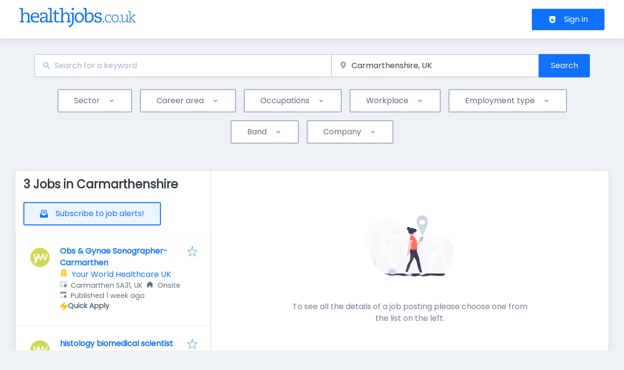

--- FILE ---
content_type: application/x-javascript
request_url: https://www.healthjobs.co.uk/_next/static/chunks/8100-7eba2686d2c0a0a4.js
body_size: 35146
content:
try{!function(){var e="undefined"!=typeof window?window:"undefined"!=typeof global?global:"undefined"!=typeof globalThis?globalThis:"undefined"!=typeof self?self:{},l=(new e.Error).stack;l&&(e._sentryDebugIds=e._sentryDebugIds||{},e._sentryDebugIds[l]="145ac8bd-3e42-4eb9-9989-4ca7812bd9a7",e._sentryDebugIdIdentifier="sentry-dbid-145ac8bd-3e42-4eb9-9989-4ca7812bd9a7")}()}catch(e){}(self.webpackChunk_N_E=self.webpackChunk_N_E||[]).push([[8100],{4026:e=>{e.exports={emptyElementWrapper:"empty_emptyElementWrapper__TBUS5",iconWrapper:"empty_iconWrapper__av1Tx"}},11364:(e,l,r)=>{"use strict";r.d(l,{A:()=>a});var i=r(37876);r(14232);let n=e=>"currentColor"===e?"":"var(--color-".concat(e,")"),t=e=>{let{title:l,theme:r=null,titleId:n="",...t}=e;return(0,i.jsxs)("svg",{width:"1em",height:"1em",viewBox:"0 0 56 64",fill:"none",xmlns:"http://www.w3.org/2000/svg","aria-labelledby":n,...t,children:[l?(0,i.jsx)("title",{id:n,children:l}):null,(0,i.jsx)("path",{d:"M28.491 64h-.02c-9.515-.064-16.831-3.213-21.749-9.357C2.353 49.171.096 41.562.02 32.026v-.045c.077-9.543 2.334-17.146 6.71-22.618C11.64 3.213 18.962.064 28.472 0h.039c7.296.051 13.4 1.933 18.139 5.594 4.458 3.443 7.596 8.345 9.324 14.579l-5.421 1.517C47.619 11.13 40.195 5.734 28.485 5.65c-7.73.058-13.58 2.496-17.38 7.245C7.551 17.344 5.714 23.77 5.644 32c.07 8.23 1.907 14.656 5.466 19.104 3.801 4.755 9.65 7.194 17.38 7.245 6.971-.051 11.583-1.683 15.416-5.453 4.375-4.3 4.299-9.58 2.896-12.794-.823-1.894-2.322-3.468-4.344-4.665-.51 3.603-1.652 6.521-3.412 8.723-2.354 2.938-5.69 4.544-9.912 4.774-3.195.173-6.276-.582-8.661-2.137-2.826-1.837-4.478-4.64-4.656-7.904-.172-3.175 1.084-6.093 3.533-8.218 2.34-2.029 5.632-3.219 9.523-3.443 2.864-.16 5.549-.032 8.023.378-.331-1.978-.995-3.552-1.99-4.685-1.364-1.562-3.476-2.355-6.27-2.375h-.076c-2.245 0-5.294.621-7.233 3.52l-4.668-3.142c2.602-3.878 6.824-6.016 11.901-6.016h.115c8.49.051 13.547 5.267 14.051 14.368.287.122.574.25.855.378 3.96 1.868 6.856 4.697 8.38 8.185 2.118 4.858 2.316 12.775-4.113 19.091C42.93 61.76 36.968 63.942 28.51 64h-.019Zm2.666-31.174c-.644 0-1.295.019-1.964.057-4.88.275-7.922 2.522-7.75 5.715.179 3.348 3.859 4.903 7.399 4.71 3.253-.172 7.488-1.446 8.202-9.894-1.798-.39-3.77-.588-5.887-.588Z",fill:"currentColor"})]})},a=e=>{let{color:l="currentColor",title:r,fill:a,...o}=e;return(0,i.jsx)(t,{color:n(l),className:"currentColor"===l?"icon-current-color":"",..."currentColor"!==l?{style:{color:n(l),fill:n(l)}}:null,fill:null!=a?a:n(l),title:r,...o})}},11591:e=>{e.exports={defaultStyle:"preferencesButton_defaultStyle__uDmNw"}},14396:(e,l,r)=>{"use strict";r.d(l,{A:()=>o,V:()=>a});var i=r(37876);r(14232);let n=e=>"currentColor"===e?"":"var(--color-".concat(e,")"),t=e=>{let{title:l,theme:r=null,titleId:n="",...t}=e;return(0,i.jsxs)("svg",{width:"1em",height:"1em",viewBox:"0 0 32 32",fill:"none",xmlns:"http://www.w3.org/2000/svg","aria-labelledby":n,...t,children:[l?(0,i.jsx)("title",{id:n,children:l}):null,(0,i.jsx)("path",{d:"M15.203.097a17.286 17.286 0 0 0-2.844.4c-.5.11-1.322.36-2.03.622-.526.19-1.3.55-1.923.884-.79.425-1.84 1.135-2.5 1.681-1.784 1.488-3.14 3.191-4.162 5.225-.169.338-.307.622-.307.635 0 .01-.04.106-.09.212-.275.6-.672 1.816-.847 2.588-.103.462-.119.531-.156.75-.019.112-.047.265-.063.344-.015.078-.04.259-.06.406-.215 1.694-.196 3.14.066 4.75.079.481.291 1.456.37 1.687.012.044.055.185.093.313.834 2.834 2.56 5.49 4.844 7.46a15.67 15.67 0 0 0 4.562 2.765c.86.344 1.875.643 2.744.806.81.153 1.162.2 2.053.266.79.056 1.306.059 2.094 0 .931-.07 1.45-.141 2.375-.328.687-.141 1.972-.538 2.531-.785.035-.012.231-.097.438-.184 1.347-.572 2.803-1.49 4.047-2.56a22.21 22.21 0 0 0 1.746-1.768c1.907-2.285 3.147-5.032 3.57-7.891.096-.653.183-1.788.183-2.375 0-.356-.071-1.512-.106-1.781-.01-.06-.031-.228-.053-.375a15.835 15.835 0 0 0-.972-3.719c-.187-.472-.19-.481-.494-1.11a15.972 15.972 0 0 0-4.384-5.462 15.564 15.564 0 0 0-3-1.89 9.031 9.031 0 0 0-.684-.316c-.647-.294-1.853-.684-2.728-.878-.447-.1-.385-.088-.875-.169-.138-.025-.37-.06-.516-.078-.147-.022-.316-.044-.375-.053a28.788 28.788 0 0 0-1.844-.1c-.162 0-.478.012-.703.028Zm3.563 8.453c.862.016 2.875.094 3.156.122.087.006.284.022.437.031 1.153.072 2.007.228 2.438.447a2.744 2.744 0 0 1 1.356 1.616c.606 1.959.606 8.478 0 10.437a2.744 2.744 0 0 1-1.356 1.616c-.434.222-1.303.378-2.438.447-.172.009-.368.025-.437.03-.153.02-2.122.1-3.078.129-.9.025-4.81.025-5.688 0-3.878-.116-5.262-.256-5.953-.606a2.744 2.744 0 0 1-1.356-1.616c-.606-1.96-.606-8.478 0-10.437A2.743 2.743 0 0 1 7.203 9.15c.431-.219 1.278-.372 2.438-.447.156-.01.359-.025.453-.034.5-.044 2.453-.11 3.797-.128.843-.01 1.537-.025 1.546-.032.016-.015 1.557.004 3.329.041Z",fill:"currentColor"}),(0,i.jsx)("path",{d:"M13.844 15.984v3.138l.369-.213c.38-.221 2.253-1.28 4.037-2.293.575-.325 1.06-.604 1.072-.616.012-.012-.26-.184-.61-.381-.35-.2-1.259-.719-2.024-1.153-.766-.435-1.72-.975-2.116-1.204l-.728-.412v3.134Z",fill:"currentColor"})]})},a=e=>{let{color:l="currentColor",title:r,fill:a,...o}=e;return(0,i.jsx)(t,{color:n(l),className:"currentColor"===l?"icon-current-color":"",..."currentColor"!==l?{style:{color:n(l),fill:n(l)}}:null,fill:null!=a?a:n(l),title:r,...o})},o=a},16229:(e,l,r)=>{"use strict";r.d(l,{w:()=>eD,A:()=>eW});var i=r(37876),n=r(31167),t=r(39324),a=r.n(t),o=r(18847),c=r.n(o),s=r(89099),d=r(14232),g=r(8733),u=r(97531),m=r(14667),p=r(35478),_=r(92864),h=r(11591),f=r.n(h);let{publicRuntimeConfig:v}=a()(),x=v.APP.CMP_ID,b=v.APP.CMP_PROVIDER,k=v.APP.CMP_PREF_BUTTON,y=()=>(0,i.jsx)(g.A,{id:"cmp_preferences_button",defaultMessage:"Consents"}),C=()=>{switch(b){case p.$d.OneTrust:return(0,i.jsx)(_.v,{className:"".concat(f().defaultStyle),onClick:()=>{void 0!==window.OneTrust&&window.OneTrust.ToggleInfoDisplay()},children:(0,i.jsx)(y,{})});case p.$d.Usercentrics:return(0,i.jsx)(_.v,{className:"".concat(f().defaultStyle),onClick:()=>{void 0!==window.UC_UI&&window.__ucCmp.showFirstLayer()},children:(0,i.jsx)(y,{})});case p.$d.ConsentManager:return(0,i.jsx)(_.v,{className:"".concat(f().defaultStyle),onClick:()=>{"undefined"!=typeof __cmp&&__cmp("showScreen")},children:(0,i.jsx)(y,{})});case p.$d.TrustCommander:return(0,i.jsx)(_.v,{className:"".concat(f().defaultStyle),onClick:()=>{"undefined"!=typeof tC&&tC.privacyCenter.showPrivacyCenter()},children:(0,i.jsx)(y,{})});case p.$d.Traffective:return(0,i.jsx)(_.v,{className:"".concat(f().defaultStyle),onClick:()=>{"undefined"!=typeof __tcfapi&&window.__tcfapi("showUi",2,function(){})},children:(0,i.jsx)(y,{})});case p.$d.Didomi:return(0,i.jsx)(_.v,{className:"".concat(f().defaultStyle),onClick:()=>{void 0!==window.Didomi&&Didomi.preferences.show()},children:(0,i.jsx)(y,{})});case p.$d.CivicCookieControl:return(0,i.jsx)(_.v,{className:"".concat(f().defaultStyle),onClick:()=>{void 0!==window.CookieControl&&window.CookieControl.open()},children:(0,i.jsx)(y,{})});case p.$d.CookieScript:return(0,i.jsx)(_.v,{className:"".concat(f().defaultStyle),onClick:()=>{var e,l;void 0!==(null==(e=window)?void 0:e.CookieScript)&&(null==(l=window)||l.CookieScript.instance.show())},children:(0,i.jsx)(y,{})});default:return null}},w=e=>{let{}=e;return x&&k?(0,i.jsx)("li",{children:(0,i.jsx)(C,{},b)}):null};var j=r(77742),L=r(37357),N=r(20844),S=r(73565),A=r(29043),M=r(58786),V=r(61004),Z=r(52111),B=r(84957),F=r(53671),I=r(74651);let E=e=>"currentColor"===e?"currentColor":"var(--color-".concat(e,")"),O=e=>{let{title:l,theme:r=null,titleId:n="",...t}=e;return(0,i.jsxs)("svg",{xmlns:"http://www.w3.org/2000/svg",width:"1em",height:"1em",viewBox:"0 0 32 32","aria-labelledby":n,...t,children:[l?(0,i.jsx)("title",{id:n,children:l}):null,(0,i.jsx)("path",{fill:"currentColor"===E(t.color)?"var(--color-telegram)":E(t.color),d:"M16 2C8.268 2 2 8.268 2 16s6.268 14 14 14 14-6.268 14-14S23.732 2 16 2Zm6.489 9.521c-.211 2.214-1.122 7.586-1.586 10.065-.196 1.049-.583 1.401-.957 1.435-.813.075-1.43-.537-2.218-1.053-1.232-.808-1.928-1.311-3.124-2.099-1.382-.911-.486-1.412.302-2.23.206-.214 3.788-3.472 3.858-3.768.009-.037.017-.175-.065-.248-.082-.073-.203-.048-.29-.028-.124.028-2.092 1.329-5.905 3.903-.559.384-1.065.571-1.518.561-.5-.011-1.461-.283-2.176-.515-.877-.285-1.574-.436-1.513-.92.032-.252.379-.51 1.042-.773 4.081-1.778 6.803-2.95 8.164-3.517 3.888-1.617 4.696-1.898 5.222-1.907.116-.002.375.027.543.163.142.115.181.27.199.379.019.109.042.357.023.551Z",fillRule:"evenodd"})]})},T=e=>{let{color:l="currentColor",title:r,fill:n,...t}=e;return(0,i.jsx)(O,{color:E(l),className:"currentColor"===l?"icon-current-color":"",..."currentColor"!==l?{style:{color:E(l),fill:E(l)}}:null,fill:null!=n?n:E(l),title:r,...t})},P=e=>"currentColor"===e?"currentColor":"var(--color-".concat(e,")"),D=e=>{let{title:l,theme:r=null,titleId:n="",...t}=e;return(0,i.jsxs)("svg",{xmlns:"http://www.w3.org/2000/svg",width:"1em",height:"1em",viewBox:"0 0 32 32","aria-labelledby":n,...t,children:[l?(0,i.jsx)("title",{id:n,children:l}):null,(0,i.jsxs)("g",{clipPath:"url(#clip0_12_63)",children:[(0,i.jsx)("path",{fill:"currentColor"===P(t.color)?"var(--color-pinterest-logo-white)":P(t.color),d:"M31.9962 16.0038C31.9962 24.8383 24.8344 32 16 32C7.16558 32 0.00384521 24.8383 0.00384521 16.0038C0.00384521 7.16942 7.16558 0.00768189 16 0.00768189C24.8344 0.00768189 31.9962 7.16942 31.9962 16.0038Z"}),(0,i.jsx)("path",{fill:"currentColor"===P(t.color)?"var(--color-pinterest-logo-red)":P(t.color),d:"M10.0615 30.8528C9.86151 29.0333 10.0014 27.2937 10.4013 25.6141L12.001 18.7158C11.7411 17.876 11.5411 16.9162 11.5411 15.9564C11.5411 13.717 12.6208 12.1173 14.3204 12.1173C15.5001 12.1173 16.36 12.9372 16.36 14.5168C16.36 15.0167 16.2599 15.5765 16.06 16.2163L15.3602 18.5158C15.2202 18.9557 15.1602 19.3756 15.1602 19.7355C15.1602 21.3352 16.3799 22.2349 17.9395 22.2349C20.7189 22.2349 22.6984 19.3556 22.6984 15.6165C22.6984 11.4575 19.9791 8.79807 15.96 8.79807C11.4811 8.79807 8.64177 11.7174 8.64177 15.7765C8.64177 17.4161 9.14168 18.9357 10.1214 19.9755C9.80149 20.5153 9.46161 20.6153 8.94173 20.6153C7.34212 20.6153 5.82245 18.3558 5.82245 15.2766C5.82245 9.95786 10.0814 5.71894 16.06 5.71894C22.3384 5.71894 26.2775 10.0979 26.2775 15.4965C26.2775 20.9352 22.4385 25.0143 18.2995 25.0143C16.6598 25.0143 15.2202 24.3144 14.2204 23.0547L13.4006 26.374C12.9607 28.0935 12.3009 29.713 11.2411 31.2727C12.7408 31.7327 14.2204 31.9926 16 31.9926C24.8379 31.9926 31.9962 24.8343 31.9962 15.9964C31.9962 7.15853 24.8379 0.000245771 16 0.000245771C7.16213 0.000245771 0.00384521 7.15853 0.00384521 15.9964C0.00384521 22.6948 4.12288 28.4733 10.0615 30.8528Z"})]})]})},W=e=>{let{color:l="currentColor",title:r,fill:n,...t}=e;return(0,i.jsx)(D,{color:P(l),className:"currentColor"===l?"icon-current-color":"",..."currentColor"!==l?{style:{color:P(l),fill:P(l)}}:null,fill:null!=n?n:P(l),title:r,...t})};var z=r(82412),H=r.n(z),U=r(78637),q=r(11011),Q=r(75730),K=r(14396),X=r(68511),G=r(89837),J=r(26775),R=r(3659),Y=r(46420),$=r(53018);let ee=e=>"currentColor"===e?"currentColor":"var(--color-".concat(e,")"),el=e=>{let{title:l,theme:r=null,titleId:n="",...t}=e;return(0,i.jsxs)("svg",{width:"1em",height:"1em",viewBox:"0 0 56 64",xmlns:"http://www.w3.org/2000/svg","aria-labelledby":n,...t,children:[l?(0,i.jsx)("title",{id:n,children:l}):null,(0,i.jsx)("path",{fill:"currentColor"===ee(t.color)?"var(--color-threads)":ee(t.color),d:"M28.491 64h-.02c-9.515-.064-16.831-3.213-21.749-9.357C2.353 49.171.096 41.562.02 32.026v-.045c.077-9.543 2.334-17.146 6.71-22.618C11.64 3.213 18.962.064 28.472 0h.039c7.296.051 13.4 1.933 18.139 5.594 4.458 3.443 7.596 8.345 9.324 14.579l-5.421 1.517C47.619 11.13 40.195 5.734 28.485 5.65c-7.73.058-13.58 2.496-17.38 7.245C7.551 17.344 5.714 23.77 5.644 32c.07 8.23 1.907 14.656 5.466 19.104 3.801 4.755 9.65 7.194 17.38 7.245 6.971-.051 11.583-1.683 15.416-5.453 4.375-4.3 4.299-9.58 2.896-12.794-.823-1.894-2.322-3.468-4.344-4.665-.51 3.603-1.652 6.521-3.412 8.723-2.354 2.938-5.69 4.544-9.912 4.774-3.195.173-6.276-.582-8.661-2.137-2.826-1.837-4.478-4.64-4.656-7.904-.172-3.175 1.084-6.093 3.533-8.218 2.34-2.029 5.632-3.219 9.523-3.443 2.864-.16 5.549-.032 8.023.378-.331-1.978-.995-3.552-1.99-4.685-1.364-1.562-3.476-2.355-6.27-2.375h-.076c-2.245 0-5.294.621-7.233 3.52l-4.668-3.142c2.602-3.878 6.824-6.016 11.901-6.016h.115c8.49.051 13.547 5.267 14.051 14.368.287.122.574.25.855.378 3.96 1.868 6.856 4.697 8.38 8.185 2.118 4.858 2.316 12.775-4.113 19.091C42.93 61.76 36.968 63.942 28.51 64h-.019Zm2.666-31.174c-.644 0-1.295.019-1.964.057-4.88.275-7.922 2.522-7.75 5.715.179 3.348 3.859 4.903 7.399 4.71 3.253-.172 7.488-1.446 8.202-9.894-1.798-.39-3.77-.588-5.887-.588Z"})]})},er=e=>{let{color:l="currentColor",title:r,fill:n,...t}=e;return(0,i.jsx)(el,{color:ee(l),className:"currentColor"===l?"icon-current-color":"",..."currentColor"!==l?{style:{color:ee(l),fill:ee(l)}}:null,fill:null!=n?n:ee(l),title:r,...t})};var ei=r(11364),en=r(88092),et=r(3404);function ea(e){let{href:l,title:r,IconComponent:n,color:t}=e;return(0,i.jsx)(N.Z,{margin:4,children:(0,i.jsx)("a",{href:l,target:"_blank",rel:"noopener noreferrer",className:H().socialMediaLinksButton,children:(0,i.jsx)(n,{color:t,height:"25",width:"25",title:r})})})}function eo(e){let{hrefs:l,color:r,coloredIcons:n=!0}=e,t=(0,j.A)();return(0,i.jsxs)(L.q,{children:[l.facebook&&(0,i.jsx)(ea,{href:l.facebook,title:t.formatMessage({id:"facebook_logo",defaultMessage:"Facebook logo"}),IconComponent:n?S.A:U.A,color:!n&&r?r:void 0}),l.linkedin&&(0,i.jsx)(ea,{href:l.linkedin,title:t.formatMessage({id:"linkedin_logo",defaultMessage:"LinkedIn logo"}),IconComponent:n?A.A:q.A,color:!n&&r?r:void 0}),l.twitter&&(0,i.jsx)(ea,{href:l.twitter,title:t.formatMessage({id:"twitter_logo",defaultMessage:"Twitter logo"}),IconComponent:n?M.A:Q.A,color:!n&&r?r:void 0}),l.youtube&&(0,i.jsx)(ea,{href:l.youtube,title:t.formatMessage({id:"youtube_logo",defaultMessage:"Youtube logo"}),IconComponent:n?V.A:K.A,color:!n&&r?r:void 0}),l.instagram&&(0,i.jsx)(ea,{href:l.instagram,title:t.formatMessage({id:"instagram_logo",defaultMessage:"Instagram logo"}),IconComponent:n?Z.A:X.A,color:!n&&r?r:void 0}),l.xing&&(0,i.jsx)(ea,{href:l.xing,title:t.formatMessage({id:"xing_logo",defaultMessage:"Xing logo"}),IconComponent:n?B.A:G.A,color:!n&&r?r:void 0}),l.tiktok&&(0,i.jsx)(ea,{href:l.tiktok,title:t.formatMessage({id:"tiktok_logo",defaultMessage:"TikTok logo"}),IconComponent:n?F.A:J.A,color:!n&&r?r:void 0}),l.whatsapp&&(0,i.jsx)(ea,{href:l.whatsapp,title:t.formatMessage({id:"whatsapp_logo",defaultMessage:"Whatsapp logo"}),IconComponent:n?I.A:R.A,color:!n&&r?r:void 0}),l.telegram&&(0,i.jsx)(ea,{href:l.telegram,title:t.formatMessage({id:"telegram_logo",defaultMessage:"Telegram logo"}),IconComponent:n?T:Y.A,color:!n&&r?r:void 0}),l.pinterest&&(0,i.jsx)(ea,{href:l.pinterest,title:t.formatMessage({id:"pinterest_logo",defaultMessage:"Pinterest logo"}),IconComponent:n?W:$.A,color:!n&&r?r:void 0}),l.threads&&(0,i.jsx)(ea,{href:l.threads,title:t.formatMessage({id:"threads_logo",defaultMessage:"Threads logo"}),IconComponent:n?er:ei.A,color:!n&&r?r:void 0}),l.bluesky&&(0,i.jsx)(ea,{href:l.bluesky,title:t.formatMessage({id:"bluesky_logo",defaultMessage:"Bluesky logo"}),IconComponent:n?en.A:et.A,color:!n&&r?r:void 0})]})}let{publicRuntimeConfig:ec}=a()(),es=ec.APP.SOCIAL_LINKS,ed=ec.APP.SOCIAL_ICONS_COLORED;function eg(){return(0,i.jsx)(eo,{hrefs:es,coloredIcons:ed})}var eu=r(55709);function em(){return(0,i.jsx)(eu.K,{marginTop:6,marginBottom:0,children:(0,i.jsx)("img",{src:"/static/logo-white.png",width:"200",height:"auto",alt:"Social Care Jobs"})})}var ep=r(71421),e_=r(22453),eh=r(65806),ef=r(53431),ev=r(10213),ex=r(14360),eb=r(40170),ek=r.n(eb);let ey=e=>{let{children:l,logo:r,socialLinks:n,poweredBy:t}=e;return(0,i.jsxs)("footer",{children:[(0,i.jsx)(ex.A,{className:ek().footerBox,children:(0,i.jsxs)(ev.A,{size:"unset",children:[l,(0,i.jsx)(eu.A,{size:"large"})]})}),(0,i.jsx)(ex.A,{className:ek().footerSecondaryBox,children:(0,i.jsx)(ev.A,{size:"unset",children:(0,i.jsxs)(e_.A,{justifyItems:["normal","center"],alignItems:["normal","center"],columns:[1,3],children:[(0,i.jsx)(eh.A,{children:r&&(0,i.jsx)("div",{className:"footer-logo",children:r})}),(0,i.jsx)(eh.A,{children:n&&n}),(0,i.jsx)(eh.A,{children:t&&t})]})})})]})};var eC=r(73036),ew=r.n(eC),ej=r(80729),eL=r.n(ej),eN=r(29463),eS=r(80998),eA=r(18146);let eM=e=>{var l;let{link:r,pathname:n}=e;return(0,eN.W)(r)?null:(null==r||null==(l=r.url)?void 0:l.path.substring(0,4))!=="http"?(0,d.createElement)(eS.A,{...r.target?{target:r.target}:null,...r.class?{className:r.class}:null,prefetch:!1,key:"".concat(r.url.path,"--").concat(r.title),...(0,eA.FM)(r.url.path)&&"/"!==r.url.path?{href:{pathname:"[...router]",query:{router:r.url.path}},as:r.url.path}:{href:r.url.path}},(0,i.jsx)("span",{className:n===r.url.path?"is-active":"",children:r.title})):(0,i.jsx)("a",{className:[r.class,n===r.url.path?"is-active":""].join(" "),href:r.url.path,...r.target?{target:r.target}:null,children:r.title},"".concat(r.url.path,"--").concat(r.title))};var eV=r(20900);let{publicRuntimeConfig:eZ}=a()(),eB=eZ.APP.SHOW_POWERED_BY_FOOTER,eF=eZ.APP.SHOW_SECONDARY_FOOTER_LOGO,eI=eZ.APP.POWERED_BY_LINK,eE=eZ.APP.POWERED_BY_TEXT,eO=eZ.APP.CUSTOM_SECONDARY_FOOTER_LOGO,eT=eZ.APP.FOOTER_SHOW_SOCIAL_LINKS,eP=c()(Promise.all([r.e(4691),r.e(4346),r.e(8379),r.e(5293),r.e(823),r.e(6610),r.e(4432),r.e(1591),r.e(9708),r.e(3981)]).then(r.bind(r,53981)),{loadableGenerated:{webpack:()=>[53981]}}),eD=()=>{var e,l;let r=(0,d.useContext)(ep.f),t=(0,d.useContext)(ep.B),a=(0,s.useRouter)(),{data:o,error:c,loading:p}=(0,n.I)(eL(),{variables:{language:t.locale}}),{data:_}=(0,n.I)(ew());if(c||p||!o)return null;let h=Object.values(o).length;_&&(null==(e=_.content)?void 0:e.value)&&h++;let f=eE?(0,i.jsx)(eV.A,{fontSize:2,textAlign:"center",children:eE}):(0,i.jsx)(g.A,{id:"powered_by_jobiqo",defaultMessage:"Powered by Jobiqo"});return(0,i.jsx)(u.A,{whenVisible:!0,children:(0,i.jsxs)(ey,{logo:(0,i.jsxs)(L.q,{gap:6,alignItems:"center",children:[eF&&(0,i.jsx)(m.M,{customLogo:eO}),a.locales&&a.locales.length>1&&(0,i.jsx)(eP,{})]}),socialLinks:eT&&(0,i.jsx)(eg,{}),poweredBy:eB?(0,i.jsx)(i.Fragment,{children:(0,i.jsx)("div",{children:eI?(0,i.jsx)("a",{href:eI,target:"_blank",children:f}):(0,i.jsx)("div",{style:{color:"white"},children:f})})}):null,children:[(0,i.jsxs)(e_.x,{justifyItems:["baseline","center"],alignItems:["start"],columns:[1,h],children:[(null==_||null==(l=_.content)?void 0:l.value)?(0,i.jsx)(eh.f,{children:(0,i.jsx)("div",{style:{color:"white"},children:(0,i.jsx)(ef.B,{content:_.content.value,format:"full_html"})})}):null,Object.values(o).map((e,l,n)=>{var t;let{length:a}=n;return(null==e||null==(t=e.items)?void 0:t.length)>0&&(0,i.jsxs)(eh.f,{children:[(0,i.jsx)("div",{className:"vcl-footer-section-title",children:e.name}),(0,i.jsxs)("ul",{children:[e.items.map((e,l)=>(0,i.jsx)("li",{children:(0,i.jsx)(eM,{link:e,pathname:r.pathname})},l)),a-1===l&&(0,i.jsx)(w,{})]})]},l)})]}),(0,i.jsx)(em,{})]})})},eW=eD},19029:(e,l,r)=>{"use strict";r.d(l,{k:()=>c});var i=r(37876),n=r(17175),t=r(59937),a=r.n(t);let o=(0,n.F)([a().mainWrapper],{variants:{sideBlockCollapsed:{true:a().mainWrapperSideBlockCollapsed}}}),c=e=>{let{children:l,sideBlockCollapsed:r}=e;return(0,i.jsx)("div",{className:o({sideBlockCollapsed:r}),children:l})}},20589:e=>{e.exports={buttonLink:"buttonLink_buttonLink__u6Lm9"}},26775:(e,l,r)=>{"use strict";r.d(l,{A:()=>o,I:()=>a});var i=r(37876);r(14232);let n=e=>"currentColor"===e?"":"var(--color-".concat(e,")"),t=e=>{let{title:l,theme:r=null,titleId:n="",...t}=e;return(0,i.jsxs)("svg",{width:"1em",height:"1em",viewBox:"0 0 32 32",fill:"none",xmlns:"http://www.w3.org/2000/svg","aria-labelledby":n,...t,children:[l?(0,i.jsx)("title",{id:n,children:l}):null,(0,i.jsx)("path",{d:"M14.933.016c-3.408.243-6.621 1.53-9.197 3.688a15.808 15.808 0 0 0-4.067 5.15C.792 10.61.3 12.313.061 14.4c-.066.597-.066 2.603 0 3.2.238 2.085.731 3.79 1.608 5.547.88 1.76 2 3.261 3.411 4.57a15.62 15.62 0 0 0 3.773 2.614c1.758.877 3.462 1.37 5.547 1.608.597.066 2.603.066 3.2 0 2.085-.238 3.79-.731 5.547-1.608a15.378 15.378 0 0 0 4.173-3.008c.536-.536.819-.854 1.256-1.403a16.079 16.079 0 0 0 3.261-7.533c.134-.923.15-1.142.15-2.387s-.016-1.464-.15-2.387c-.397-2.72-1.594-5.464-3.312-7.6a16.114 16.114 0 0 0-4.309-3.765 18.68 18.68 0 0 0-2.27-1.12c-1.423-.563-2.72-.883-4.32-1.064-.28-.032-.68-.045-1.466-.05a49.556 49.556 0 0 0-1.227.002Zm4.667 5.31c0 .114.019.333.04.485a5 5 0 0 0 4.555 4.274l.365.032v3.598l-.379-.016a8.561 8.561 0 0 1-4.261-1.355l-.317-.208-.011 3.899c-.01 4.224-.005 4.061-.155 4.765a7.378 7.378 0 0 1-.8 1.992 7.509 7.509 0 0 1-.866 1.125 6.608 6.608 0 0 1-6.091 1.923 6.626 6.626 0 0 1-5.144-5.067 7.537 7.537 0 0 1-.096-2.253 6.62 6.62 0 0 1 3.68-5.096 6.697 6.697 0 0 1 1.88-.59c.333-.05 1.443-.069 1.741-.026l.152.021v1.84c0 1.011-.005 1.838-.01 1.838-.008 0-.112-.024-.235-.054-.97-.237-2.045.078-2.776.808a2.96 2.96 0 0 0-.864 1.968c-.03.667.133 1.256.496 1.795a2.98 2.98 0 0 0 3.816 1.016 2.992 2.992 0 0 0 1.49-1.704c.174-.493.163.03.163-7.952V5.12H19.6v.205Z",fill:"currentColor"})]})},a=e=>{let{color:l="currentColor",title:r,fill:a,...o}=e;return(0,i.jsx)(t,{color:n(l),className:"currentColor"===l?"icon-current-color":"",..."currentColor"!==l?{style:{color:n(l),fill:n(l)}}:null,fill:null!=a?a:n(l),title:r,...o})},o=a},29463:(e,l,r)=>{"use strict";function i(e){return"Inaccessible"===e.title}r.d(l,{W:()=>i})},32039:(e,l,r)=>{"use strict";r.d(l,{A:()=>a,h:()=>o});var i=r(37876);r(14232);let n=e=>"currentColor"===e?"":"var(--color-".concat(e,")"),t=e=>{let{title:l,theme:r=null,titleId:n="",...t}=e;return(0,i.jsxs)("svg",{xmlns:"http://www.w3.org/2000/svg",width:"1em",height:"1em",viewBox:"0 0 24 24",xmlSpace:"preserve","aria-labelledby":n,...t,children:[l?(0,i.jsx)("title",{id:n,children:l}):null,(0,i.jsx)("path",{d:"M15.41 16.59 10.83 12l4.58-4.59L14 6l-6 6 6 6 1.41-1.41z"}),(0,i.jsx)("path",{fill:"none",d:"M0 0h24v24H0V0z"})]})},a=e=>{let{color:l="currentColor",title:r,fill:a,...o}=e;return(0,i.jsx)(t,{color:n(l),className:"currentColor"===l?"icon-current-color":"",..."currentColor"!==l?{style:{color:n(l),fill:n(l)}}:null,fill:null!=a?a:n(l),title:r,...o})},o=a},37356:e=>{e.exports={menuLink:"menuLink_menuLink__DtrPb",menuLinkActive:"menuLink_menuLinkActive__XJlca"}},39444:(e,l,r)=>{"use strict";r.d(l,{w:()=>o});var i=r(37876),n=r(73111),t=r(4026),a=r.n(t);function o(e){let{children:l,icon:r,iconColor:t,iconWidth:o,iconHeight:c}=e;return(0,i.jsx)("div",{className:a().emptyElementWrapper,children:(0,i.jsxs)(n.A,{children:[(0,i.jsx)("div",{className:a().iconWrapper,style:{color:t,width:o,height:c},children:r}),l]})})}},40170:e=>{e.exports={footerBox:"footer_footerBox__Cxksw",footerSecondaryBox:"footer_footerSecondaryBox__l4FJH"}},43771:(e,l,r)=>{"use strict";r.d(l,{M:()=>a});var i=r(37876);r(14232);let n=e=>"currentColor"===e?"":"var(--color-".concat(e,")"),t=e=>{let{title:l,theme:r=null,titleId:n="",...t}=e;return(0,i.jsxs)("svg",{xmlns:"http://www.w3.org/2000/svg",viewBox:"0 0 32 32",width:"1em",height:"1em","aria-labelledby":n,...t,children:[l?(0,i.jsx)("title",{id:n,children:l}):null,(0,i.jsxs)("g",{className:"menu_left_svg__nc-icon-wrapper",children:[(0,i.jsx)("path",{"data-color":"color-2",d:"M30 17H2a1 1 0 1 1 0-2h28a1 1 0 1 1 0 2z"}),(0,i.jsx)("path",{d:"M30 8H2a1 1 0 1 1 0-2h28a1 1 0 1 1 0 2zM16 26H2a1 1 0 1 1 0-2h14a1 1 0 1 1 0 2z"})]})]})},a=e=>{let{color:l="currentColor",title:r,fill:a,...o}=e;return(0,i.jsx)(t,{color:n(l),className:"currentColor"===l?"icon-current-color":"",..."currentColor"!==l?{style:{color:n(l),fill:n(l)}}:null,fill:null!=a?a:n(l),title:r,...o})}},46420:(e,l,r)=>{"use strict";r.d(l,{A:()=>a});var i=r(37876);r(14232);let n=e=>"currentColor"===e?"":"var(--color-".concat(e,")"),t=e=>{let{title:l,theme:r=null,titleId:n="",...t}=e;return(0,i.jsxs)("svg",{xmlns:"http://www.w3.org/2000/svg",width:"1em",height:"1em",viewBox:"0 0 32 32","aria-labelledby":n,...t,children:[l?(0,i.jsx)("title",{id:n,children:l}):null,(0,i.jsx)("path",{d:"M16 2C8.268 2 2 8.268 2 16s6.268 14 14 14 14-6.268 14-14S23.732 2 16 2Zm6.489 9.521c-.211 2.214-1.122 7.586-1.586 10.065-.196 1.049-.583 1.401-.957 1.435-.813.075-1.43-.537-2.218-1.053-1.232-.808-1.928-1.311-3.124-2.099-1.382-.911-.486-1.412.302-2.23.206-.214 3.788-3.472 3.858-3.768.009-.037.017-.175-.065-.248-.082-.073-.203-.048-.29-.028-.124.028-2.092 1.329-5.905 3.903-.559.384-1.065.571-1.518.561-.5-.011-1.461-.283-2.176-.515-.877-.285-1.574-.436-1.513-.92.032-.252.379-.51 1.042-.773 4.081-1.778 6.803-2.95 8.164-3.517 3.888-1.617 4.696-1.898 5.222-1.907.116-.002.375.027.543.163.142.115.181.27.199.379.019.109.042.357.023.551Z",fillRule:"evenodd"})]})},a=e=>{let{color:l="currentColor",title:r,fill:a,...o}=e;return(0,i.jsx)(t,{color:n(l),className:"currentColor"===l?"icon-current-color":"",..."currentColor"!==l?{style:{color:n(l),fill:n(l)}}:null,fill:null!=a?a:n(l),title:r,...o})}},46684:(e,l,r)=>{"use strict";r.d(l,{w:()=>s});var i=r(37876),n=r(17175),t=r(14232),a=r(37356),o=r.n(a);let c=(0,n.F)([o().menuLink],{variants:{active:{true:o().menuLinkActive}},defaultVariants:{active:!1}}),s=(0,t.forwardRef)((e,l)=>{let{children:r,active:n,linkElement:t="a",...a}=e;return(0,i.jsx)(t,{className:c({active:n}),ref:l,...a,children:r})})},49358:(e,l,r)=>{"use strict";r.d(l,{XG:()=>_});var i=r(37876),n=r(17175),t=r(14232),a=r(66022),o=r(32039),c=r(94394),s=r(24374),d=r(60122),g=r(91615),u=r.n(g);let m=(0,n.F)([u().sideBlock],{variants:{collapsed:{true:u().sideBlockCollapsed}}}),p=(0,n.F)([u().sideBlockHead],{variants:{collapsed:{true:u().sideBlockHeadCollapsed}}}),_=e=>{let{children:l,collapsed:r,onCollapse:n,blockHead:g}=e,_=(0,a.jw)(),h=(0,t.useMemo)(()=>{if(!(_>d.Dv))return 0;{var e;let l=document.getElementById("fixed-navbar");return null!=(e=null==l?void 0:l.offsetHeight)?e:0}},[_]);return(0,i.jsxs)("aside",{className:m({collapsed:r}),style:{paddingTop:"".concat(h,"px")},children:[g&&(0,i.jsx)("div",{className:p({collapsed:r}),children:g}),l,(0,i.jsx)("div",{className:u().toggleWrapper,style:{marginBottom:"".concat(h,"px")},children:(0,i.jsx)(s.Ay,{raised:!1,iconed:!0,onClick:e=>{n&&n()},children:r?(0,i.jsx)(c.A,{title:"Open"}):(0,i.jsx)(o.h,{title:"collapse"})})})]})}},51277:(e,l,r)=>{"use strict";r.d(l,{N:()=>a});var i=r(37876);r(14232);var n=r(57118),t=r.n(n);let a=e=>{let{children:l}=e;return(0,i.jsx)("div",{className:t().bottomMenu,children:l})}},51872:e=>{e.exports={bottomSubMenu:"bottomSubMenu_bottomSubMenu__6nlOH",bottomSubMenuOverlay:"bottomSubMenu_bottomSubMenuOverlay__9Anzr",bottomSubMenuContent:"bottomSubMenu_bottomSubMenuContent__RwTWs"}},52111:(e,l,r)=>{"use strict";r.d(l,{A:()=>a});var i=r(37876);r(14232);let n=e=>"currentColor"===e?"currentColor":"var(--color-".concat(e,")"),t=e=>{let{title:l,theme:r=null,titleId:n="",...t}=e;return(0,i.jsx)("img",{width:t.width,height:t.height,alt:l,src:"[data-uri]"})},a=e=>{let{color:l="currentColor",title:r,fill:a,...o}=e;return(0,i.jsx)(t,{color:n(l),className:"currentColor"===l?"icon-current-color":"",..."currentColor"!==l?{style:{color:n(l),fill:n(l)}}:null,fill:null!=a?a:n(l),title:r,...o})}},53018:(e,l,r)=>{"use strict";r.d(l,{A:()=>a});var i=r(37876);r(14232);let n=e=>"currentColor"===e?"":"var(--color-".concat(e,")"),t=e=>{let{title:l,theme:r=null,titleId:n="",...t}=e;return(0,i.jsxs)("svg",{width:"1em",height:"1em",viewBox:"0 0 32 32",fill:"none",xmlns:"http://www.w3.org/2000/svg","aria-labelledby":n,...t,children:[l?(0,i.jsx)("title",{id:n,children:l}):null,(0,i.jsx)("path",{d:"M14.613.072c-.55.058-1.28.165-1.679.241A15.96 15.96 0 0 0 1.701 8.862C.832 10.589.345 12.227.11 14.214c-.089.743-.102 2.704-.026 3.42.461 4.242 2.475 7.984 5.756 10.714a18.87 18.87 0 0 0 2.35 1.611c.693.385 1.91.949 1.955.904.009-.009-.005-.215-.031-.456-.08-.739-.108-2.444-.05-3.04.068-.697.068-.684 1.124-5.16l.904-3.822-.157-.474c-.42-1.276-.407-2.708.036-3.804.55-1.36 1.678-2.144 2.846-1.978.434.062.77.223 1.061.505.434.421.636.972.636 1.732 0 .716-.126 1.271-.734 3.294-.65 2.144-.712 2.484-.591 3.062.098.465.268.778.609 1.123.474.479 1.065.712 1.803.712 2.448 0 4.377-2.234 4.892-5.662.112-.743.116-2.336.009-2.909-.193-1.016-.622-2.027-1.173-2.757-.555-.738-1.423-1.432-2.269-1.826-1.4-.644-3.16-.828-4.797-.492-2.892.586-5.018 2.802-5.47 5.702-.103.649-.071 1.83.059 2.394.196.832.563 1.683.935 2.18.107.143.206.308.224.367.04.16-.466 2.17-.569 2.264-.313.282-1.597-.698-2.296-1.745-.917-1.388-1.44-3.267-1.351-4.879.138-2.569 1.11-4.775 2.833-6.426C9.945 7.5 11.533 6.673 13.47 6.243c1.558-.344 3.59-.38 5.044-.09 4.113.833 7.085 3.89 7.604 7.829.099.751.067 2.287-.067 3.065-.318 1.844-.994 3.473-1.996 4.816-.318.425-1.092 1.235-1.5 1.566a7.756 7.756 0 0 1-3.258 1.549c-.653.134-1.638.161-2.184.063a5.473 5.473 0 0 1-1.62-.569c-.385-.22-.949-.725-1.137-1.016-.067-.112-.125-.188-.125-.17 0 .099-1.092 4.153-1.204 4.471-.29.81-.962 2.175-1.562 3.16-.107.179-.188.34-.17.353.058.059 1.397.38 2.019.484 1.002.165 1.49.201 2.68.201 1.93 0 3.527-.26 5.192-.837a15.648 15.648 0 0 0 5.953-3.678c2.609-2.556 4.189-5.698 4.708-9.359.112-.792.134-2.842.044-3.706-.232-2.175-.84-4.148-1.861-6.024A16.007 16.007 0 0 0 19.258.354C18.153.125 17.674.08 16.201.067a49.313 49.313 0 0 0-1.588.005Z",fill:"currentColor"})]})},a=e=>{let{color:l="currentColor",title:r,fill:a,...o}=e;return(0,i.jsx)(t,{color:n(l),className:"currentColor"===l?"icon-current-color":"",..."currentColor"!==l?{style:{color:n(l),fill:n(l)}}:null,fill:null!=a?a:n(l),title:r,...o})}},53671:(e,l,r)=>{"use strict";r.d(l,{A:()=>a});var i=r(37876);r(14232);let n=e=>"currentColor"===e?"currentColor":"var(--color-".concat(e,")"),t=e=>{let{title:l,theme:r=null,titleId:t="",...a}=e;return(0,i.jsxs)("svg",{xmlns:"http://www.w3.org/2000/svg",width:"1em",height:"1em",viewBox:"0 0 32 32","aria-labelledby":t,...a,children:[l?(0,i.jsx)("title",{id:t,children:l}):null,(0,i.jsxs)("g",{clipPath:"url(#clip0_11_41)",children:[(0,i.jsx)("path",{fill:"currentColor"===n(a.color)?"var(--color-tiktok-logo-black)":n(a.color),d:"M16 0C24.8366 0 32 7.16344 32 16C32 24.8366 24.8366 32 16 32C7.16344 32 0 24.8366 0 16C0 7.16344 7.16344 0 16 0Z"}),(0,i.jsxs)("g",{children:[(0,i.jsx)("path",{fill:"currentColor"===n(a.color)?"var(--color-tiktok-logo-blue)":n(a.color),d:"M13.8762 13.7122V12.8436C13.5854 12.804 13.2899 12.7793 12.9884 12.7793C9.35549 12.7793 6.40002 15.7348 6.40002 19.3677C6.40002 21.5967 7.51368 23.5692 9.21266 24.762C8.11613 23.5848 7.4653 22.0079 7.4653 20.2759C7.4653 16.6953 10.3151 13.7954 13.8762 13.7122Z"}),(0,i.jsx)("path",{fill:"currentColor"===n(a.color)?"var(--color-tiktok-logo-blue)":n(a.color),d:"M14.0317 23.3035C15.6526 23.3035 16.9937 21.9956 17.0539 20.3891L17.0675 6.06448L19.6653 6.06544L19.6613 6.04389C19.6067 5.74917 19.5768 5.44592 19.5768 5.13563H15.9973L15.9915 19.4809C15.9313 21.0873 14.6092 22.3766 12.9884 22.3766C12.4847 22.3766 12.0103 22.2507 11.5927 22.0309C12.1395 22.7888 13.0279 23.3035 14.0317 23.3035Z"}),(0,i.jsx)("path",{fill:"currentColor"===n(a.color)?"var(--color-tiktok-logo-blue)":n(a.color),d:"M24.5566 10.9558V10.1154C23.5569 10.1154 22.6257 9.81821 21.8447 9.30904C22.54 10.1077 23.4846 10.7263 24.5566 10.9558Z"}),(0,i.jsx)("path",{fill:"currentColor"===n(a.color)?"var(--color-tiktok-logo-pink)":n(a.color),d:"M21.8447 9.30908C21.0829 8.43415 20.62 7.29239 20.62 6.04396H19.6448C19.8973 7.4078 20.7232 8.57783 21.8447 9.30908Z"}),(0,i.jsx)("path",{fill:"currentColor"===n(a.color)?"var(--color-tiktok-logo-pink)":n(a.color),d:"M12.9884 16.3315C11.3293 16.3315 9.95953 17.7085 9.95953 19.3677C9.95953 20.523 10.6349 21.5269 11.5927 22.0309C11.2357 21.5363 11.0228 20.9312 11.0228 20.276C11.0228 18.6169 12.3727 17.267 14.0317 17.267C14.3415 17.267 14.6386 17.3181 14.9196 17.4061V13.7519C14.6288 13.7124 14.3333 13.6876 14.0317 13.6876C13.9796 13.6876 13.9281 13.6903 13.8762 13.6915L13.8624 13.6922L13.8527 16.4583C13.5717 16.3703 13.2981 16.3315 12.9884 16.3315Z"}),(0,i.jsx)("path",{fill:"currentColor"===n(a.color)?"var(--color-tiktok-logo-pink)":n(a.color),d:"M24.5566 10.9129L24.54 10.9097L24.5392 13.6735C22.6832 13.6735 20.9586 13.0626 19.5547 12.0549L19.5558 19.3677C19.5558 23.0006 16.6212 25.9378 12.9884 25.9378C11.5845 25.9378 10.2828 25.5133 9.21265 24.762C10.4163 26.0541 12.1308 26.8644 14.0317 26.8644C17.6646 26.8644 20.6201 23.9089 20.6201 20.276V13.0018C22.024 14.0094 23.744 14.6032 25.6 14.6032V11.0237C25.2422 11.0237 24.8933 10.985 24.5566 10.9129Z"}),(0,i.jsx)("path",{fill:"currentColor"===n(a.color)?"var(--color-tiktok-logo-white)":n(a.color),d:"M19.5768 19.3677V12.0934C20.9806 13.1011 22.7006 13.6949 24.5566 13.6949V10.9129C23.4846 10.6834 22.5401 10.1077 21.8448 9.30901C20.7232 8.57776 19.9138 7.40774 19.6613 6.0439H17.0406L17.0349 20.3891C16.9747 21.9956 15.6526 23.2849 14.0317 23.2849C13.0278 23.2849 12.1395 22.7888 11.5926 22.0309C10.6349 21.5268 9.97947 20.523 9.97947 19.3677C9.97947 17.7085 11.3293 16.3587 12.9884 16.3587C13.2981 16.3587 13.5952 16.4098 13.8762 16.4978V13.6915C10.3152 13.7747 7.44342 16.6953 7.44342 20.2759C7.44342 22.0079 8.11611 23.5848 9.21265 24.762C10.2828 25.5132 11.5845 25.9561 12.9884 25.9561C16.6212 25.9561 19.5768 23.0006 19.5768 19.3677Z"})]})]})]})},a=e=>{let{color:l="currentColor",title:r,fill:a,...o}=e;return(0,i.jsx)(t,{color:n(l),className:"currentColor"===l?"icon-current-color":"",..."currentColor"!==l?{style:{color:n(l),fill:n(l)}}:null,fill:null!=a?a:n(l),title:r,...o})}},57118:e=>{e.exports={bottomMenu:"bottomMenu_bottomMenu__k2Slj"}},60122:(e,l,r)=>{"use strict";r.d(l,{Dv:()=>c,Ly:()=>d});var i=r(37876),n=r(17175),t=r(66022),a=r(82488),o=r.n(a);let c=100,s=(0,n.F)([o().fixedNavblock],{variants:{shown:{true:o().fixedNavigationShown,false:o().fixedNavigationHidden}}});function d(e){let{children:l}=e,r=(0,t.jw)();return(0,i.jsx)("div",{className:s({shown:r>c}),id:"fixed-navbar","data-testid":"fixed-navbar",children:(0,i.jsx)("div",{className:o().fixedNavContainer,children:l})})}},61004:(e,l,r)=>{"use strict";r.d(l,{A:()=>a});var i=r(37876);r(14232);let n=e=>"currentColor"===e?"currentColor":"var(--color-".concat(e,")"),t=e=>{let{title:l,theme:r=null,titleId:t="",...a}=e;return(0,i.jsxs)("svg",{viewBox:"0 0 32 32",xmlns:"http://www.w3.org/2000/svg",width:"1em",height:"1em","aria-labelledby":t,...a,children:[l?(0,i.jsx)("title",{id:t,children:l}):null,(0,i.jsx)("rect",{width:"24",height:"16",x:"4",y:"8",fill:"currentColor"===n(a.color)?"var(--color-youtube-logo-white)":n(a.color)}),(0,i.jsx)("path",{fill:"currentColor"===n(a.color)?"var(--color-youtube-logo-red)":n(a.color),d:"M15.2031 0.096902C14.2781 0.153152 13.3406 0.278152 12.6406 0.434402C12.5719 0.450027 12.4469 0.478152 12.3594 0.496902C11.8594 0.606277 11.0375 0.856277 10.3281 1.11878C9.80311 1.3094 9.02811 1.66878 8.40623 2.00315C7.61561 2.42815 6.56561 3.13753 5.90623 3.6844C4.12186 5.1719 2.76561 6.87503 1.74373 8.9094C1.57498 9.2469 1.43748 9.53128 1.43748 9.54378C1.43748 9.55315 1.39686 9.65003 1.34686 9.75628C1.07186 10.3563 0.674981 11.5719 0.499981 12.3438C0.396856 12.8063 0.381231 12.875 0.343731 13.0938C0.324981 13.2063 0.296856 13.3594 0.281231 13.4375C0.265606 13.5157 0.240606 13.6969 0.221856 13.8438C0.0062307 15.5375 0.0249807 16.9844 0.287481 18.5938C0.365606 19.075 0.578106 20.05 0.656231 20.2813C0.668731 20.325 0.712481 20.4657 0.749981 20.5938C1.58436 23.4282 3.30936 26.0844 5.59373 28.0532C6.98436 29.2532 8.43436 30.1313 10.1562 30.8188C11.0156 31.1625 12.0312 31.4625 12.9 31.625C13.7094 31.7782 14.0625 31.825 14.9531 31.8907C15.7437 31.9469 16.2594 31.95 17.0469 31.8907C17.9781 31.8219 18.4969 31.75 19.4219 31.5625C20.1094 31.4219 21.3937 31.025 21.9531 30.7782C21.9875 30.7657 22.1844 30.6813 22.3906 30.5938C23.7375 30.0219 25.1937 29.1032 26.4375 28.0344C26.8719 27.6625 27.8219 26.6969 28.1844 26.2657C30.0906 23.9813 31.3312 21.2344 31.7531 18.375C31.85 17.7219 31.9375 16.5875 31.9375 16C31.9375 15.6438 31.8656 14.4875 31.8312 14.2188C31.8219 14.1594 31.8 13.9907 31.7781 13.8438C31.6094 12.5813 31.2812 11.325 30.8062 10.125C30.6187 9.65315 30.6156 9.64378 30.3125 9.01565C29.3031 6.93128 27.7875 5.04065 25.9281 3.55315C24.9969 2.80628 24.0437 2.20628 22.9281 1.66253C22.675 1.53753 22.4625 1.43753 22.4531 1.43753C22.4469 1.43753 22.35 1.3969 22.2437 1.3469C21.5969 1.05315 20.3906 0.662527 19.5156 0.468777C19.0687 0.368777 19.1312 0.381277 18.6406 0.300027C18.5031 0.275027 18.2719 0.240652 18.125 0.221902C17.9781 0.200027 17.8094 0.178152 17.75 0.168777C17.5094 0.137527 16.1844 0.062527 15.9062 0.068777C15.7437 0.068777 15.4281 0.081277 15.2031 0.096902ZM18.7656 8.55003C19.6281 8.56565 21.6406 8.64378 21.9219 8.6719C22.0094 8.67815 22.2062 8.69378 22.3594 8.70315C23.5125 8.77503 24.3656 8.93128 24.7969 9.15003C25.4312 9.46878 25.9406 10.075 26.1531 10.7657C26.7594 12.725 26.7594 19.2438 26.1531 21.2032C25.9406 21.8938 25.4312 22.5 24.7969 22.8188C24.3625 23.0407 23.4937 23.1969 22.3594 23.2657C22.1875 23.275 21.9906 23.2907 21.9219 23.2969C21.7687 23.3157 19.8 23.3969 18.8437 23.425C17.9437 23.45 14.0344 23.45 13.1562 23.425C9.2781 23.3094 7.89373 23.1688 7.20311 22.8188C6.56873 22.5 6.05936 21.8938 5.84686 21.2032C5.24061 19.2438 5.24061 12.725 5.84686 10.7657C6.05936 10.075 6.56873 9.46878 7.20311 9.15003C7.63436 8.93128 8.48123 8.77815 9.64061 8.70315C9.79686 8.69378 9.99998 8.67815 10.0937 8.66878C10.5937 8.62503 12.5469 8.5594 13.8906 8.54065C14.7344 8.53128 15.4281 8.51565 15.4375 8.5094C15.4531 8.49378 16.9937 8.51253 18.7656 8.55003Z"}),(0,i.jsx)("path",{fill:"currentColor"===n(a.color)?"var(--color-youtube-logo-red)":n(a.color),d:"M13.8438 15.9844V19.1219L14.2125 18.9094C14.5938 18.6875 16.4656 17.6281 18.25 16.6156C18.825 16.2906 19.3094 16.0125 19.3219 16C19.3344 15.9875 19.0625 15.8156 18.7125 15.6188C18.3625 15.4188 17.4531 14.9 16.6875 14.4656C15.9219 14.0313 14.9688 13.4906 14.5719 13.2625L13.8438 12.85V15.9844Z"})]})},a=e=>{let{color:l="currentColor",title:r,...a}=e;return(0,i.jsx)(t,{color:n(l),fill:n(l),title:r,...a})}},65544:(e,l,r)=>{"use strict";r.d(l,{Z:()=>a});var i=r(37876);r(14232);let n=e=>"currentColor"===e?"":"var(--color-".concat(e,")"),t=e=>{let{title:l,theme:r=null,titleId:n="",...t}=e;return(0,i.jsxs)("svg",{xmlns:"http://www.w3.org/2000/svg",width:"1em",height:"1em",viewBox:"0 0 24 24","aria-labelledby":n,...t,children:[l?(0,i.jsx)("title",{id:n,children:l}):null,(0,i.jsx)("path",{d:"M0 0h24v24H0z",fill:"none"}),(0,i.jsx)("path",{d:"M3 18h18v-2H3v2zm0-5h18v-2H3v2zm0-7v2h18V6H3z"})]})},a=e=>{let{color:l="currentColor",title:r,fill:a,...o}=e;return(0,i.jsx)(t,{color:n(l),className:"currentColor"===l?"icon-current-color":"",..."currentColor"!==l?{style:{color:n(l),fill:n(l)}}:null,fill:null!=a?a:n(l),title:r,...o})}},66022:(e,l,r)=>{"use strict";r.d(l,{jw:()=>t});var i=r(14232);function n(){return{x:window.pageXOffset,y:window.pageYOffset}}function t(){let{y:e}=function(){let[e,l]=(0,i.useState)(n());return(0,i.useEffect)(()=>{let e=null;function r(){null===e&&(e=window.requestAnimationFrame(()=>{l(n()),e=null}))}return window.addEventListener("scroll",r),()=>window.removeEventListener("scroll",r)},[]),e}();return e}},68511:(e,l,r)=>{"use strict";r.d(l,{A:()=>o,o:()=>a});var i=r(37876);r(14232);let n=e=>"currentColor"===e?"":"var(--color-".concat(e,")"),t=e=>{let{title:l,theme:r=null,titleId:n="",...t}=e;return(0,i.jsxs)("svg",{width:"1em",height:"1em",viewBox:"0 0 64 64",fill:"none",xmlns:"http://www.w3.org/2000/svg","aria-labelledby":n,...t,children:[l?(0,i.jsx)("title",{id:n,children:l}):null,(0,i.jsx)("path",{d:"M18.805.192C15.4.347 13.074.89 11.038 1.68c-2.104.818-3.888 1.912-5.667 3.69-1.779 1.78-2.874 3.564-3.691 5.668C.889 13.074.348 15.4.192 18.805.037 22.218 0 23.308 0 31.998s.037 9.78.192 13.193c.156 3.406.697 5.732 1.488 7.767.818 2.105 1.912 3.888 3.69 5.667 1.78 1.779 3.565 2.873 5.668 3.691 2.036.791 4.362 1.333 7.767 1.488 3.413.155 4.503.192 13.193.192s9.78-.037 13.193-.192c3.406-.155 5.731-.697 7.767-1.488 2.105-.818 3.888-1.912 5.667-3.69 1.779-1.78 2.873-3.565 3.691-5.668.791-2.035 1.333-4.362 1.488-7.767.155-3.413.192-4.503.192-13.193s-.037-9.78-.192-13.193c-.155-3.406-.697-5.731-1.488-7.767-.818-2.104-1.912-3.888-3.69-5.667-1.78-1.779-3.565-2.873-5.668-3.691C50.923.889 48.596.347 45.19.192 41.778.037 40.688 0 31.998 0s-9.78.037-13.193.192Zm.263 57.85c-3.12-.142-4.814-.662-5.942-1.1-1.494-.582-2.56-1.274-3.68-2.394-1.119-1.12-1.813-2.185-2.392-3.68-.44-1.127-.96-2.82-1.102-5.941-.154-3.374-.186-4.386-.186-12.93s.032-9.556.186-12.93c.142-3.12.663-4.815 1.102-5.942.58-1.494 1.273-2.56 2.393-3.68 1.12-1.12 2.185-1.813 3.68-2.393 1.127-.438 2.82-.959 5.941-1.101 3.374-.153 4.386-.186 12.93-.186s9.556.032 12.93.186c3.12.142 4.815.663 5.942 1.101 1.494.581 2.56 1.274 3.68 2.393 1.12 1.12 1.813 2.186 2.393 3.68.438 1.127.959 2.821 1.101 5.942.154 3.374.186 4.386.186 12.93s-.032 9.556-.186 12.93c-.142 3.12-.663 4.814-1.101 5.942-.581 1.494-1.274 2.56-2.393 3.68-1.12 1.119-2.186 1.813-3.68 2.392-1.127.439-2.822.96-5.942 1.102-3.374.154-4.386.186-12.93.186s-9.556-.032-12.93-.186Zm26.17-43.124a3.84 3.84 0 1 0 7.68 0 3.839 3.839 0 1 0-7.68 0Zm-29.671 17.08c0 9.075 7.356 16.431 16.431 16.431 9.075 0 16.431-7.356 16.431-16.431 0-9.075-7.356-16.431-16.43-16.431-9.076 0-16.432 7.356-16.432 16.431Zm5.765 0c0-5.89 4.776-10.666 10.666-10.666 5.89 0 10.667 4.774 10.667 10.666 0 5.89-4.776 10.667-10.667 10.667-5.89 0-10.666-4.775-10.666-10.667Z",fill:"currentColor"})]})},a=e=>{let{color:l="currentColor",title:r,fill:a,...o}=e;return(0,i.jsx)(t,{color:n(l),className:"currentColor"===l?"icon-current-color":"",..."currentColor"!==l?{style:{color:n(l),fill:n(l)}}:null,fill:null!=a?a:n(l),title:r,...o})},o=a},70750:(e,l,r)=>{"use strict";r.d(l,{A:()=>s,n:()=>c});var i=r(37876),n=r(14232),t=r(63940),a=r(98669),o=r.n(a);let c=e=>{let{duration:l=850,...r}=e,[a,c]=(0,n.useState)([]);return((e,l,r)=>{(0,n.useEffect)(()=>{let i=null;return e>0&&(clearTimeout(i),i=setTimeout(()=>{r(),clearTimeout(i)},4*l)),()=>clearTimeout(i)},[e,l,r])})(a.length,l,()=>{c([])}),(0,i.jsx)("div",{role:"button",tabIndex:0,className:o().ripple,onMouseDown:e=>{let l=e.currentTarget.getBoundingClientRect(),r=l.width>l.height?l.width:l.height,i=e.pageX-l.x-r/2;c([...a,{x:i,y:e.pageY-l.y-r/2,size:r}])},children:a.length>0&&a.map((e,n)=>(0,i.jsx)("span",{style:{animationDuration:"".concat(l,"ms"),top:e.y,left:e.x,width:e.size,height:e.size},className:"\n                ".concat((0,t.Ho)(r,o()),"\n              ").trim()},n))})},s=c},72972:(e,l,r)=>{"use strict";r.d(l,{A:()=>o,Z:()=>a});var i=r(37876);r(14232);let n=e=>"currentColor"===e?"":"var(--color-".concat(e,")"),t=e=>{let{title:l,theme:r=null,titleId:n="",...t}=e;return(0,i.jsxs)("svg",{xmlns:"http://www.w3.org/2000/svg",width:"1em",height:"1em",viewBox:"0 0 24 24",xmlSpace:"preserve","aria-labelledby":n,...t,children:[l?(0,i.jsx)("title",{id:n,children:l}):null,(0,i.jsx)("path",{d:"M7.41 8.59 12 13.17l4.59-4.58L18 10l-6 6-6-6 1.41-1.41z"}),(0,i.jsx)("path",{fill:"none",d:"M0 0h24v24H0V0z"})]})},a=e=>{let{color:l="currentColor",title:r,fill:a,...o}=e;return(0,i.jsx)(t,{color:n(l),className:"currentColor"===l?"icon-current-color":"",..."currentColor"!==l?{style:{color:n(l),fill:n(l)}}:null,fill:null!=a?a:n(l),title:r,...o})},o=a},73036:e=>{var l={kind:"Document",definitions:[{kind:"OperationDefinition",operation:"query",name:{kind:"Name",value:"getFooterIndividualContent"},variableDefinitions:[],directives:[],selectionSet:{kind:"SelectionSet",selections:[{kind:"Field",alias:{kind:"Name",value:"content"},name:{kind:"Name",value:"getConfig"},arguments:[{kind:"Argument",name:{kind:"Name",value:"name"},value:{kind:"StringValue",value:"jobiqo_individual_content.settings",block:!1}},{kind:"Argument",name:{kind:"Name",value:"key"},value:{kind:"StringValue",value:"individual_footer.value",block:!1}}],directives:[],selectionSet:{kind:"SelectionSet",selections:[{kind:"Field",name:{kind:"Name",value:"value"},arguments:[],directives:[]}]}}]}}],loc:{start:0,end:150}};l.loc.source={body:'query getFooterIndividualContent {\n  content: getConfig(name: "jobiqo_individual_content.settings", key: "individual_footer.value") {\n    value\n  }\n}\n',name:"GraphQL request",locationOffset:{line:1,column:1}};var r={};function i(e,l){for(var r=0;r<e.definitions.length;r++){var i=e.definitions[r];if(i.name&&i.name.value==l)return i}}l.definitions.forEach(function(e){if(e.name){var l=new Set;!function e(l,r){if("FragmentSpread"===l.kind)r.add(l.name.value);else if("VariableDefinition"===l.kind){var i=l.type;"NamedType"===i.kind&&r.add(i.name.value)}l.selectionSet&&l.selectionSet.selections.forEach(function(l){e(l,r)}),l.variableDefinitions&&l.variableDefinitions.forEach(function(l){e(l,r)}),l.definitions&&l.definitions.forEach(function(l){e(l,r)})}(e,l),r[e.name.value]=l}}),e.exports=l,e.exports.getFooterIndividualContent=function(e,l){var n={kind:e.kind,definitions:[i(e,l)]};e.hasOwnProperty("loc")&&(n.loc=e.loc);var t=r[l]||new Set,a=new Set,o=new Set;for(t.forEach(function(e){o.add(e)});o.size>0;){var c=o;o=new Set,c.forEach(function(e){a.has(e)||(a.add(e),(r[e]||new Set).forEach(function(e){o.add(e)}))})}return a.forEach(function(l){var r=i(e,l);r&&n.definitions.push(r)}),n}(l,"getFooterIndividualContent")},77536:e=>{var l={kind:"Document",definitions:[{kind:"OperationDefinition",operation:"query",name:{kind:"Name",value:"getSiteCampaign"},variableDefinitions:[{kind:"VariableDefinition",variable:{kind:"Variable",name:{kind:"Name",value:"frontend"}},type:{kind:"NonNullType",type:{kind:"NamedType",name:{kind:"Name",value:"String"}}},directives:[]}],directives:[],selectionSet:{kind:"SelectionSet",selections:[{kind:"Field",alias:{kind:"Name",value:"getSiteCampaign"},name:{kind:"Name",value:"getSiteCampaign"},arguments:[{kind:"Argument",name:{kind:"Name",value:"frontend"},value:{kind:"Variable",name:{kind:"Name",value:"frontend"}}}],directives:[],selectionSet:{kind:"SelectionSet",selections:[{kind:"Field",name:{kind:"Name",value:"body"},arguments:[],directives:[]},{kind:"Field",name:{kind:"Name",value:"url"},arguments:[],directives:[]},{kind:"Field",name:{kind:"Name",value:"whiteList"},arguments:[],directives:[]},{kind:"Field",name:{kind:"Name",value:"blackList"},arguments:[],directives:[]},{kind:"Field",name:{kind:"Name",value:"error"},arguments:[],directives:[]},{kind:"Field",name:{kind:"Name",value:"backgroundColor"},arguments:[],directives:[]},{kind:"Field",name:{kind:"Name",value:"textColor"},arguments:[],directives:[]}]}}]}}],loc:{start:0,end:197}};l.loc.source={body:"query getSiteCampaign($frontend: String!) {\n  getSiteCampaign: getSiteCampaign(frontend: $frontend) {\n    body\n    url\n    whiteList\n    blackList\n    error\n    backgroundColor\n    textColor\n  }\n}\n",name:"GraphQL request",locationOffset:{line:1,column:1}};var r={};function i(e,l){for(var r=0;r<e.definitions.length;r++){var i=e.definitions[r];if(i.name&&i.name.value==l)return i}}l.definitions.forEach(function(e){if(e.name){var l=new Set;!function e(l,r){if("FragmentSpread"===l.kind)r.add(l.name.value);else if("VariableDefinition"===l.kind){var i=l.type;"NamedType"===i.kind&&r.add(i.name.value)}l.selectionSet&&l.selectionSet.selections.forEach(function(l){e(l,r)}),l.variableDefinitions&&l.variableDefinitions.forEach(function(l){e(l,r)}),l.definitions&&l.definitions.forEach(function(l){e(l,r)})}(e,l),r[e.name.value]=l}}),e.exports=l,e.exports.getSiteCampaign=function(e,l){var n={kind:e.kind,definitions:[i(e,l)]};e.hasOwnProperty("loc")&&(n.loc=e.loc);var t=r[l]||new Set,a=new Set,o=new Set;for(t.forEach(function(e){o.add(e)});o.size>0;){var c=o;o=new Set,c.forEach(function(e){a.has(e)||(a.add(e),(r[e]||new Set).forEach(function(e){o.add(e)}))})}return a.forEach(function(l){var r=i(e,l);r&&n.definitions.push(r)}),n}(l,"getSiteCampaign")},77680:e=>{var l={kind:"Document",definitions:[{kind:"OperationDefinition",operation:"query",name:{kind:"Name",value:"getAppInfoAnon"},variableDefinitions:[{kind:"VariableDefinition",variable:{kind:"Variable",name:{kind:"Name",value:"main_menu_id"}},type:{kind:"NonNullType",type:{kind:"NamedType",name:{kind:"Name",value:"String"}}},directives:[]},{kind:"VariableDefinition",variable:{kind:"Variable",name:{kind:"Name",value:"language"}},type:{kind:"NamedType",name:{kind:"Name",value:"String"}},directives:[]}],directives:[],selectionSet:{kind:"SelectionSet",selections:[{kind:"Field",alias:{kind:"Name",value:"menu"},name:{kind:"Name",value:"menu"},arguments:[{kind:"Argument",name:{kind:"Name",value:"name"},value:{kind:"Variable",name:{kind:"Name",value:"main_menu_id"}}},{kind:"Argument",name:{kind:"Name",value:"language"},value:{kind:"Variable",name:{kind:"Name",value:"language"}}}],directives:[],selectionSet:{kind:"SelectionSet",selections:[{kind:"Field",name:{kind:"Name",value:"name"},arguments:[],directives:[]},{kind:"Field",name:{kind:"Name",value:"items"},arguments:[],directives:[],selectionSet:{kind:"SelectionSet",selections:[{kind:"Field",name:{kind:"Name",value:"title"},arguments:[],directives:[]},{kind:"Field",name:{kind:"Name",value:"url"},arguments:[],directives:[],selectionSet:{kind:"SelectionSet",selections:[{kind:"Field",name:{kind:"Name",value:"path"},arguments:[],directives:[]}]}},{kind:"Field",name:{kind:"Name",value:"class"},arguments:[],directives:[]},{kind:"Field",name:{kind:"Name",value:"target"},arguments:[],directives:[]},{kind:"Field",name:{kind:"Name",value:"children"},arguments:[],directives:[],selectionSet:{kind:"SelectionSet",selections:[{kind:"Field",name:{kind:"Name",value:"title"},arguments:[],directives:[]},{kind:"Field",name:{kind:"Name",value:"url"},arguments:[],directives:[],selectionSet:{kind:"SelectionSet",selections:[{kind:"Field",name:{kind:"Name",value:"path"},arguments:[],directives:[]}]}},{kind:"Field",name:{kind:"Name",value:"class"},arguments:[],directives:[]},{kind:"Field",name:{kind:"Name",value:"target"},arguments:[],directives:[]}]}}]}}]}}]}}],loc:{start:0,end:333}};l.loc.source={body:"query getAppInfoAnon($main_menu_id: String!, $language: String) {\n  menu: menu(name: $main_menu_id, language: $language) {\n    name\n    items {\n      title\n      url {\n        path\n      }\n      class\n      target\n      children {\n        title\n        url {\n          path\n        }\n        class\n        target\n      }\n    }\n  }\n}\n",name:"GraphQL request",locationOffset:{line:1,column:1}};var r={};function i(e,l){for(var r=0;r<e.definitions.length;r++){var i=e.definitions[r];if(i.name&&i.name.value==l)return i}}l.definitions.forEach(function(e){if(e.name){var l=new Set;!function e(l,r){if("FragmentSpread"===l.kind)r.add(l.name.value);else if("VariableDefinition"===l.kind){var i=l.type;"NamedType"===i.kind&&r.add(i.name.value)}l.selectionSet&&l.selectionSet.selections.forEach(function(l){e(l,r)}),l.variableDefinitions&&l.variableDefinitions.forEach(function(l){e(l,r)}),l.definitions&&l.definitions.forEach(function(l){e(l,r)})}(e,l),r[e.name.value]=l}}),e.exports=l,e.exports.getAppInfoAnon=function(e,l){var n={kind:e.kind,definitions:[i(e,l)]};e.hasOwnProperty("loc")&&(n.loc=e.loc);var t=r[l]||new Set,a=new Set,o=new Set;for(t.forEach(function(e){o.add(e)});o.size>0;){var c=o;o=new Set,c.forEach(function(e){a.has(e)||(a.add(e),(r[e]||new Set).forEach(function(e){o.add(e)}))})}return a.forEach(function(l){var r=i(e,l);r&&n.definitions.push(r)}),n}(l,"getAppInfoAnon")},79301:(e,l,r)=>{"use strict";r.d(l,{W:()=>a});var i=r(37876);r(14232);let n=e=>"currentColor"===e?"":"var(--color-".concat(e,")"),t=e=>{let{title:l,theme:r=null,titleId:n="",...t}=e;return(0,i.jsxs)("svg",{xmlns:"http://www.w3.org/2000/svg",width:"1em",height:"1em",viewBox:"0 0 24 24","aria-labelledby":n,...t,children:[l?(0,i.jsx)("title",{id:n,children:l}):null,(0,i.jsx)("path",{d:"M15.5 14h-.79l-.28-.27A6.471 6.471 0 0 0 16 9.5 6.5 6.5 0 1 0 9.5 16c1.61 0 3.09-.59 4.23-1.57l.27.28v.79l5 4.99L20.49 19l-4.99-5zm-6 0C7.01 14 5 11.99 5 9.5S7.01 5 9.5 5 14 7.01 14 9.5 11.99 14 9.5 14z"}),(0,i.jsx)("path",{d:"M0 0h24v24H0z",fill:"none"})]})},a=e=>{let{color:l="currentColor",title:r,fill:a,...o}=e;return(0,i.jsx)(t,{color:n(l),className:"currentColor"===l?"icon-current-color":"",..."currentColor"!==l?{style:{color:n(l),fill:n(l)}}:null,fill:null!=a?a:n(l),title:r,...o})}},80272:e=>{e.exports={accordionButton:"sideBlockSubMenu_accordionButton__AZKXD",accordionPanel:"sideBlockSubMenu_accordionPanel__gHAeq",accordionOpen:"sideBlockSubMenu_accordionOpen__iNxkq",accordionClose:"sideBlockSubMenu_accordionClose__sIXTi",accordionPanelContent:"sideBlockSubMenu_accordionPanelContent__kcWUK",subMenuContent:"sideBlockSubMenu_subMenuContent__9N7XE",subMenuTrigger:"sideBlockSubMenu_subMenuTrigger__PfwhI",arrowIcon:"sideBlockSubMenu_arrowIcon__utshe",wrapperCollapsed:"sideBlockSubMenu_wrapperCollapsed__d9OB_",labelWrapper:"sideBlockSubMenu_labelWrapper__U5FfZ",contentItemWrapper:"sideBlockSubMenu_contentItemWrapper__gTJww",contentItemWrapperWithIcon:"sideBlockSubMenu_contentItemWrapperWithIcon__SyEh0",contentItemWrapperActive:"sideBlockSubMenu_contentItemWrapperActive__K6aC4"}},80729:e=>{var l={kind:"Document",definitions:[{kind:"OperationDefinition",operation:"query",name:{kind:"Name",value:"getFooterMenus"},variableDefinitions:[{kind:"VariableDefinition",variable:{kind:"Variable",name:{kind:"Name",value:"language"}},type:{kind:"NamedType",name:{kind:"Name",value:"String"}},directives:[]}],directives:[],selectionSet:{kind:"SelectionSet",selections:[{kind:"Field",alias:{kind:"Name",value:"footerForApplicants"},name:{kind:"Name",value:"menu"},arguments:[{kind:"Argument",name:{kind:"Name",value:"name"},value:{kind:"StringValue",value:"footer-for-applicants",block:!1}},{kind:"Argument",name:{kind:"Name",value:"language"},value:{kind:"Variable",name:{kind:"Name",value:"language"}}}],directives:[],selectionSet:{kind:"SelectionSet",selections:[{kind:"Field",name:{kind:"Name",value:"name"},arguments:[],directives:[]},{kind:"Field",name:{kind:"Name",value:"items"},arguments:[],directives:[],selectionSet:{kind:"SelectionSet",selections:[{kind:"Field",name:{kind:"Name",value:"title"},arguments:[],directives:[]},{kind:"Field",name:{kind:"Name",value:"url"},arguments:[],directives:[],selectionSet:{kind:"SelectionSet",selections:[{kind:"Field",name:{kind:"Name",value:"path"},arguments:[],directives:[]}]}},{kind:"Field",name:{kind:"Name",value:"target"},arguments:[],directives:[]},{kind:"Field",name:{kind:"Name",value:"class"},arguments:[],directives:[]}]}}]}},{kind:"Field",alias:{kind:"Name",value:"footerForRecruiters"},name:{kind:"Name",value:"menu"},arguments:[{kind:"Argument",name:{kind:"Name",value:"name"},value:{kind:"StringValue",value:"footer-for-recruiters",block:!1}},{kind:"Argument",name:{kind:"Name",value:"language"},value:{kind:"Variable",name:{kind:"Name",value:"language"}}}],directives:[],selectionSet:{kind:"SelectionSet",selections:[{kind:"Field",name:{kind:"Name",value:"name"},arguments:[],directives:[]},{kind:"Field",name:{kind:"Name",value:"items"},arguments:[],directives:[],selectionSet:{kind:"SelectionSet",selections:[{kind:"Field",name:{kind:"Name",value:"title"},arguments:[],directives:[]},{kind:"Field",name:{kind:"Name",value:"url"},arguments:[],directives:[],selectionSet:{kind:"SelectionSet",selections:[{kind:"Field",name:{kind:"Name",value:"path"},arguments:[],directives:[]}]}},{kind:"Field",name:{kind:"Name",value:"target"},arguments:[],directives:[]},{kind:"Field",name:{kind:"Name",value:"class"},arguments:[],directives:[]}]}}]}},{kind:"Field",alias:{kind:"Name",value:"footerMenuAbout"},name:{kind:"Name",value:"menu"},arguments:[{kind:"Argument",name:{kind:"Name",value:"name"},value:{kind:"StringValue",value:"footer-about-us",block:!1}},{kind:"Argument",name:{kind:"Name",value:"language"},value:{kind:"Variable",name:{kind:"Name",value:"language"}}}],directives:[],selectionSet:{kind:"SelectionSet",selections:[{kind:"Field",name:{kind:"Name",value:"name"},arguments:[],directives:[]},{kind:"Field",name:{kind:"Name",value:"items"},arguments:[],directives:[],selectionSet:{kind:"SelectionSet",selections:[{kind:"Field",name:{kind:"Name",value:"title"},arguments:[],directives:[]},{kind:"Field",name:{kind:"Name",value:"url"},arguments:[],directives:[],selectionSet:{kind:"SelectionSet",selections:[{kind:"Field",name:{kind:"Name",value:"path"},arguments:[],directives:[]}]}},{kind:"Field",name:{kind:"Name",value:"target"},arguments:[],directives:[]},{kind:"Field",name:{kind:"Name",value:"class"},arguments:[],directives:[]}]}}]}}]}}],loc:{start:0,end:605}};l.loc.source={body:'query getFooterMenus($language: String) {\n  footerForApplicants: menu(\n    name: "footer-for-applicants"\n    language: $language\n  ) {\n    name\n    items {\n      title\n      url {\n        path\n      }\n      target\n      class\n    }\n  }\n  footerForRecruiters: menu(\n    name: "footer-for-recruiters"\n    language: $language\n  ) {\n    name\n    items {\n      title\n      url {\n        path\n      }\n      target\n      class\n    }\n  }\n  footerMenuAbout: menu(name: "footer-about-us", language: $language) {\n    name\n    items {\n      title\n      url {\n        path\n      }\n      target\n      class\n    }\n  }\n}\n',name:"GraphQL request",locationOffset:{line:1,column:1}};var r={};function i(e,l){for(var r=0;r<e.definitions.length;r++){var i=e.definitions[r];if(i.name&&i.name.value==l)return i}}l.definitions.forEach(function(e){if(e.name){var l=new Set;!function e(l,r){if("FragmentSpread"===l.kind)r.add(l.name.value);else if("VariableDefinition"===l.kind){var i=l.type;"NamedType"===i.kind&&r.add(i.name.value)}l.selectionSet&&l.selectionSet.selections.forEach(function(l){e(l,r)}),l.variableDefinitions&&l.variableDefinitions.forEach(function(l){e(l,r)}),l.definitions&&l.definitions.forEach(function(l){e(l,r)})}(e,l),r[e.name.value]=l}}),e.exports=l,e.exports.getFooterMenus=function(e,l){var n={kind:e.kind,definitions:[i(e,l)]};e.hasOwnProperty("loc")&&(n.loc=e.loc);var t=r[l]||new Set,a=new Set,o=new Set;for(t.forEach(function(e){o.add(e)});o.size>0;){var c=o;o=new Set,c.forEach(function(e){a.has(e)||(a.add(e),(r[e]||new Set).forEach(function(e){o.add(e)}))})}return a.forEach(function(l){var r=i(e,l);r&&n.definitions.push(r)}),n}(l,"getFooterMenus")},82412:e=>{e.exports={socialMediaLinksButton:"socialMediaLinks_socialMediaLinksButton__vZbpr"}},82488:e=>{e.exports={navblock:"headerFixed_navblock__KpdD_",fixedNavblock:"headerFixed_fixedNavblock__Pf0wC",navblockContainer:"headerFixed_navblockContainer__maS3x",fixedNavContainer:"headerFixed_fixedNavContainer__PPAER",fixedNavigationHidden:"headerFixed_fixedNavigationHidden__bRfJW",fixedNavigationShown:"headerFixed_fixedNavigationShown__gP3GW"}},83198:(e,l,r)=>{"use strict";r.d(l,{j:()=>a});var i=r(37876);r(14232);let n=e=>"currentColor"===e?"":"var(--color-".concat(e,")"),t=e=>{let{title:l,theme:r=null,titleId:n="",...t}=e;return(0,i.jsxs)("svg",{xmlns:"http://www.w3.org/2000/svg",width:"1em",height:"1em",viewBox:"0 0 64 64","aria-labelledby":n,...t,children:[l?(0,i.jsx)("title",{id:n,children:l}):null,(0,i.jsx)("path",{d:"M55 2H9a2 2 0 0 0-2 2v57a1 1 0 0 0 1.53.848L16 57.18l7.47 4.668a1 1 0 0 0 1.06 0L32 57.18l7.47 4.668a1 1 0 0 0 1.06 0L48 57.18l7.47 4.668A1 1 0 0 0 57 61V4a2 2 0 0 0-2-2ZM34 45H18a1 1 0 0 1 0-2h16a1 1 0 0 1 0 2Zm0-8H18a1 1 0 0 1 0-2h16a1 1 0 0 1 0 2Zm-2-9a8 8 0 1 1 8-8 8 8 0 0 1-8 8Zm14 17h-4a1 1 0 0 1 0-2h4a1 1 0 0 1 0 2Zm0-8h-4a1 1 0 0 1 0-2h4a1 1 0 0 1 0 2Z",fill:"currentColor"})]})},a=e=>{let{color:l="currentColor",title:r,fill:a,...o}=e;return(0,i.jsx)(t,{color:n(l),className:"currentColor"===l?"icon-current-color":"",..."currentColor"!==l?{style:{color:n(l),fill:n(l)}}:null,fill:null!=a?a:n(l),title:r,...o})}},84577:(e,l,r)=>{"use strict";r.d(l,{y:()=>c});var i=r(37876);r(14232);var n=r(17175),t=r(91615),a=r.n(t);let o=(0,n.F)([a().sideBlockMenuItemWrapper],{variants:{active:{true:a().sideBlockMenuItemWrapperActive}}}),c=e=>{let{children:l,active:r,...n}=e;return(0,i.jsx)("div",{className:o({active:r}),...n,children:l})}},85872:e=>{e.exports={navblock:"header_navblock__s8rws",navblockContainer:"header_navblockContainer__D_Y51"}},87405:(e,l,r)=>{"use strict";r.d(l,{A:()=>eh});var i=r(37876),n=r(14232),t=r(97436),a=r.n(t),o=r(77680),c=r.n(o),s=r(80998),d=r(71421),g=r(14667),u=r(18847),m=r.n(u),p=r(95017),_=r(8733),h=r(29463),f=r(18146),v=r(80529),x=r(46684),b=r(48230),k=r.n(b);function y(e){var l;let{link:r,path:t}=e,a=(0,n.useContext)(d.B),o=(0,v.Qn)(r.url,t);return(0,h.W)(r)?null:(null==r||null==(l=r.url)?void 0:l.path.substring(0,4))!=="http"?(0,i.jsx)(s.A,{asChild:!0,...(0,f.Kf)(r.url.path),children:(0,i.jsx)(x.w,{linkElement:k(),href:(0,v.Dh)(r.url.path,a.locale),...r.target?{target:r.target}:null,active:o,children:r.title})},"".concat(r.url.path,"--").concat(r.title)):(0,i.jsx)(x.w,{href:r.url.path,...r.target?{target:r.target}:null,active:o,children:r.title},"".concat(r.url.path,"--").concat(r.title))}var C=r(73111),w=r(27282),j=r(32575),L=r(72972),N=r(37357),S=r(20844),A=r(95189),M=r.n(A);function V(e){let{children:l,...r}=e;return(0,i.jsx)(j.bL,{...r,children:(0,i.jsx)(j.B8,{className:M().list,children:l})})}function Z(e){let{children:l}=e;return(0,i.jsx)(j.UC,{className:M().content,children:l})}function B(e){let{children:l}=e;return(0,i.jsx)(j.l9,{className:"\n      ".concat(M().trigger,"\n      ").concat(M().menuLink,"\n    ").trim(),children:(0,i.jsxs)(N.A,{gap:2,children:[(0,i.jsx)(S.A,{children:l}),(0,i.jsx)(S.A,{children:(0,i.jsx)(L.A,{})})]})})}let F=m()(Promise.all([r.e(4691),r.e(4346),r.e(8379),r.e(5293),r.e(8653)]).then(r.bind(r,48653)),{loadableGenerated:{webpack:()=>[48653]},ssr:!1});function I(e){let{path:l,menu:r,userMenu:t}=e,a=(0,n.useContext)(p.Rs);return(0,i.jsxs)(C.k,{flow:"row",children:[(0,i.jsx)(w.A,{id:"header-navigation",children:(0,i.jsx)(_.A,{id:"header-navigation",defaultMessage:"Header navigation"})}),r&&(0,i.jsx)(V,{"aria-labelledby":"header-navigation",children:r.items.map(e=>(0,i.jsx)(j.q7,{children:e.children.length?(0,i.jsxs)(i.Fragment,{children:[(0,i.jsx)(B,{children:e.title}),(0,i.jsx)(Z,{children:e.children.map(e=>(0,i.jsx)(y,{link:e,path:l},"".concat(e.url.path,"--").concat(e.title)))})]}):(0,i.jsx)(y,{link:e,path:l},"".concat(e.url.path,"--").concat(e.title))},"menu-".concat(e.title)))}),a.user&&(0,i.jsx)("div",{style:{marginLeft:"0.5rem"},children:(0,i.jsx)(F,{userMenu:t})})]})}var E=r(77742),O=r(43062),T=r(46290),P=r(31167),D=r(86823),W=r(43771),z=r(79301),H=r(39324),U=r.n(H),q=r(26706);let{publicRuntimeConfig:Q}=U()();function K(e){var l,r;let{searchLink:t,NavTag:a,toggleNav:o}=e,c=(0,n.useContext)(D.B),d=(0,q.a6)(Q),u=t&&!c.handleSearchClick;return(0,i.jsxs)(a,{children:[null!=(l=c.leftButton)?l:(0,i.jsx)("button",{onClick:()=>o(),children:(0,i.jsx)(W.M,{color:d.NAVIGATION.MOBILE.BUTTONS_STYLE,height:"30",width:"30",title:"Menu"})}),(0,i.jsx)("div",{children:(0,i.jsx)(g.M,{...d.NAVIGATION.LOGO?{customLogo:d.NAVIGATION.LOGO}:null})}),null!=(r=c.rightButton)?r:u?(0,i.jsx)(s.A,{href:t,children:(0,i.jsx)(z.W,{color:d.NAVIGATION.MOBILE.BUTTONS_STYLE,height:"30",width:"30",title:"Search"})}):(0,i.jsx)("button",{onClick:c.handleSearchClick,children:(0,i.jsx)(z.W,{color:d.NAVIGATION.MOBILE.BUTTONS_STYLE,height:"30",width:"30",title:"Search"})})]})}var X=r(14360),G=r(20900);function J(){return null}var R=r(3808),Y=r(60122),$=r(85872),ee=r.n($);function el(e){let{children:l}=e;return(0,i.jsx)("div",{className:ee().navblock,"data-testid":"navbar",children:(0,i.jsx)("div",{className:ee().navblockContainer,children:l})})}var er=r(13287),ei=r(12766),en=r(55709),et=r(43607),ea=r(3568);let eo=()=>null,ec=e=>{let{userMenu:l}=e;return null},es=()=>null;var ed=r(77536),eg=r.n(ed);function eu(e){var l,r;let{path:n}=e,{data:t}=(0,P.I)(eg(),{variables:{frontend:(0,q.N$)()}});return!t||t.getSiteCampaign.error?null:(l=t.getSiteCampaign.whiteList,r=t.getSiteCampaign.blackList,(l.length>0?l.includes(n):!(r.length>0)||!r.includes(n))&&(t.getSiteCampaign.url?(0,i.jsx)(s.A,{href:t.getSiteCampaign.url,children:(0,i.jsx)(X.a,{backgroundColorOverride:"var(--color-".concat(t.getSiteCampaign.backgroundColor,")"),marginClean:!0,padding:3,"data-test-id":"site-campaign",children:(0,i.jsx)(G.E,{color:t.getSiteCampaign.textColor,textAlign:"center",margin:"5",children:t.getSiteCampaign.body})})}):(0,i.jsx)(X.a,{backgroundColor:"primary",marginClean:!0,padding:3,"data-test-id":"site-campaign",children:(0,i.jsx)(G.E,{color:"white",textAlign:"center",margin:"5",children:t.getSiteCampaign.body})})))}var em=r(12802);let{publicRuntimeConfig:ep}=U()(),e_=m()(Promise.all([r.e(4691),r.e(4346),r.e(5114),r.e(8379),r.e(5293),r.e(8152),r.e(9226),r.e(1444),r.e(774)]).then(r.bind(r,60774)),{loadableGenerated:{webpack:()=>[60774]},ssr:!1}),eh=n.memo(e=>{var l;let{fixed:r=!1}=e,t=(0,n.useContext)(d.B),o=(0,n.useContext)(d.f),u=(0,n.useContext)(p.Rs),[m,h]=(0,n.useState)(!1),f=(0,R.a)(),v=(0,E.A)(),x=(0,q.a6)(ep),b=r?Y.Ly:el,{getConfigByName:y}=(0,em.UK)(),C=!!(null==(l=y("site_campaign_enabled"))?void 0:l.value[0]),{query:w,variables:j}=((e,l)=>{let r=e?a():c(),i=(0,n.useContext)(d.B),t=!(0,T.Gv)(l)&&!(0,T.vT)(l)&&!(0,T.ok)(l),o={main_menu_id:!e||t?"main":(0,T.Gv)(l)?"recruiter-menu":"applicant-menu",language:i.locale};return e&&(o={...o,user_menu_id:"account",language:i.locale}),{query:r,variables:o}})(u.authenticated,u.user),{data:L={menu:{items:[]},user_menu:{items:[]}}}=(0,P.I)(w,{variables:j}),{menu:S,user_menu:A}=L;return(0,i.jsxs)(i.Fragment,{children:[(0,i.jsx)(O.ErrorBoundary,{fallback:null,children:f&&m&&(0,i.jsx)(e_,{navOpen:m,onToggleNav:()=>{(0,n.startTransition)(()=>{h(!m)})},menu:S,userMenu:A,appContext:t,pathContext:o,userContext:u})}),(0,i.jsx)(J,{}),(0,i.jsx)(es,{}),C&&(0,i.jsx)(eu,{path:o.path}),(0,i.jsxs)("header",{children:[(0,i.jsx)(er.l,{children:(0,i.jsx)(K,{NavTag:el,searchLink:t.searchLink,toggleNav:()=>{(0,n.startTransition)(()=>{h(!m)})}})}),(0,i.jsx)(ei.D,{children:(0,i.jsxs)(b,{children:[(0,i.jsx)(en.K,{margin:0,marginRight:6,padding:0,children:(0,i.jsx)(g.M,{...x.NAVIGATION.LOGO?{customLogo:x.NAVIGATION.LOGO}:null})}),(0,i.jsxs)(N.q,{flexWrap:"wrap",justifyContent:["center","center","flex-start"],children:[(0,i.jsx)(en.K,{children:(0,i.jsx)(O.ErrorBoundary,{fallback:null,children:(0,i.jsx)(I,{menu:S,userMenu:A,path:o.path,querystring:o.querystring})})}),!u.authenticated&&x.NAVIGATION.SHOW_SIGN_IN_BUTTON&&(0,i.jsx)("div",{children:(0,i.jsx)(s.A,{asChild:!0,children:(0,i.jsxs)(et.z,{linkElement:k(),"data-test-id":"button_sign_in",buttonStyle:x.NAVIGATION.SIGN_IN_BUTTON_STYLE,href:x.NAVIGATION.SIGN_IN_URL,children:[(0,i.jsx)(ea.X,{title:v.formatMessage({id:"sign_in_icon",defaultMessage:"Sign in"})}),(0,i.jsx)("span",{children:(0,i.jsx)(_.A,{id:"sign_in",defaultMessage:"Sign in"})})]})})})]}),(0,i.jsx)(ec,{userMenu:A})]})})]}),(0,i.jsx)(eo,{})]})})},91615:e=>{e.exports={sideBlock:"sideBlock_sideBlock__yKp9o",sideBlockCollapsed:"sideBlock_sideBlockCollapsed__eVAY8",sideBlockHead:"sideBlock_sideBlockHead__N39IL",sideBlockHeadCollapsed:"sideBlock_sideBlockHeadCollapsed__Cun3e",sideBlockMenuItemWrapper:"sideBlock_sideBlockMenuItemWrapper__YiCgj",sideBlockMenuItemWrapperActive:"sideBlock_sideBlockMenuItemWrapperActive__FFgyO",toggleWrapper:"sideBlock_toggleWrapper__zh9ia"}},92214:(e,l,r)=>{"use strict";r.d(l,{Ay:()=>Y,pk:()=>J,sH:()=>R});var i=r(37876),n=r(80998),t=r(80529),a=r(71421),o=r(14232),c=r(74100),s=r(17175),d=r(72972),g=r(20844),u=r(80272),m=r.n(u);function p(e){let{children:l,multipleItems:r=!1,...n}=e;return(0,i.jsx)(c.bL,{type:r?"multiple":"single",collapsible:!0,...n,children:l})}let _=(0,s.F)([m().wrapper],{variants:{collapsed:{true:m().wrapperCollapsed}},defaultVariants:{collapsed:!1}});function h(e){let{children:l,Label:r,iconTitle:n,collapsed:t,className:a="",...o}=e;return(0,i.jsxs)(c.q7,{...o,className:_({collapsed:t}),children:[(0,i.jsxs)(c.l9,{className:m().subMenuTrigger,children:[(0,i.jsx)(g.A,{className:m().labelWrapper,children:r}),(0,i.jsx)(d.A,{color:"gray7",title:null!=n?n:"down",className:m().arrowIcon})]}),(0,i.jsx)("div",{className:"".concat(m().subMenuContent),children:(0,i.jsx)(c.UC,{children:(0,i.jsx)("ul",{children:l})})})]})}let f=(0,s.F)([m().contentItemWrapper],{variants:{hasIcon:{true:m().contentItemWrapperWithIcon},active:{true:m().contentItemWrapperActive}}});function v(e){let{Label:l,Icon:r,active:n}=e;return(0,i.jsxs)("li",{className:f({hasIcon:!!r,active:n}),children:[r&&r,(0,i.jsx)("span",{children:l})]})}var x=r(14834);function b(e){var l;let{menuItem:r}=e,{locale:c}=(0,o.useContext)(a.B),{path:s}=(0,o.useContext)(a.f),{getSidenavCollapsed:d,toggleSidenavCollapsed:g}=(0,o.useContext)(x.MQ),u=d(),m=(0,o.useMemo)(()=>J(r.class),[r.class]);return(0,i.jsx)(p,{children:(0,i.jsx)(h,{Label:(0,i.jsxs)(i.Fragment,{children:[R(r,"side",m,()=>u&&g()),(0,i.jsx)("span",{children:r.title})]}),collapsed:u,value:r.title,children:null==(l=r.children)?void 0:l.map(e=>{var l;if(!e)return null;let r=(0,t.Qn)(e.url,s),a=(0,t.Dh)(e.url.path,c),o=J(e.class);return(0,i.jsx)(v,{active:r,Label:(0,i.jsx)(n.A,{href:e.url.path,as:a,children:e.title}),Icon:null!=(l=R(e,"side",o))?l:void 0},e.title)})})})}var k=r(51872),y=r.n(k),C=r(71411),w=r(98477),j=r(37357),L=r(98813);let N=(0,C.P)("button"),S=(0,C.P)("div");function A(e){let{Items:l,collapsed:r,onOverlayClick:n}=e,t=(0,o.useMemo)(()=>document.querySelector("body"),[]);return(0,i.jsxs)(i.Fragment,{children:[(0,L.b)((0,i.jsx)(S,{initial:{height:0},animate:{height:"auto"},exit:{height:0},transition:{duration:.3},className:y().bottomSubMenu,children:(0,i.jsx)(C.P.div,{initial:{opacity:0},animate:{opacity:1,transition:{duration:.25}},exit:{opacity:0,transition:{duration:.15}},children:(0,i.jsx)(j.A,{flexDirection:"column",gap:4,className:y().bottomSubMenuContent,alignItems:"start",children:l.map((e,l)=>(0,i.jsx)(g.A,{children:e},l))})})}),!r),!r&&t&&(0,w.createPortal)((0,i.jsx)(N,{className:y().bottomSubMenuOverlay,"data-testid":"bottom-sub-menu-overlay",onClick:()=>null==n?void 0:n(),initial:{opacity:0},animate:{opacity:1},exit:{opacity:0},transition:{duration:.3}}),t)]})}var M=r(27282),V=r(46684),Z=r(20900),B=r(70750),F=r(48230),I=r.n(F);function E(e){var l;let{menuItem:r}=e,{path:c}=(0,o.useContext)(a.f),{openedBottomSubMenu:s,setOpenedBottomSubMenu:d}=(0,o.useContext)(x.MQ),u=(0,o.useMemo)(()=>J(r.class),[r.class]),m=(0,o.useMemo)(()=>s!==r.title,[s]);return(0,i.jsxs)(i.Fragment,{children:[(0,i.jsxs)(V.w,{onClick:()=>d(m?r.title:void 0),children:[(0,i.jsxs)(i.Fragment,{children:[(0,i.jsx)(B.n,{backgroundColor:"primary"}),R(r,"bottom",u)]}),(0,i.jsx)(M.h,{children:(0,i.jsx)("span",{children:r.title})})]}),!!(null==(l=r.children)?void 0:l.length)&&(0,i.jsx)(A,{collapsed:m,onOverlayClick:()=>d(),Items:r.children.map(e=>{if(!e)return null;let l=J(e.class);return(0,i.jsx)(n.A,{asChild:!0,href:e.url.path,children:(0,i.jsx)(V.w,{linkElement:I(),href:e.url.path,active:(0,t.Qn)(e.url,c),children:(0,i.jsxs)(j.q,{gap:4,alignItems:"center",children:[(0,i.jsx)(g.Z,{children:R(e,"bottom",l)}),(0,i.jsx)(g.Z,{children:(0,i.jsx)(Z.E,{margin:0,children:e.title})})]})})},"".concat(e.url.path,"--").concat(e.title))})})]})}var O=r(52556),T=r(9543),P=r(70307),D=r(95717),W=r(96989),z=r(74509),H=r(83198),U=r(45133),q=r(99498),Q=r(64609),K=r(65544),X=r(84577),G=r(5475);let J=e=>{switch(e){case"side-icon-home":return O.f;case"side-icon-applications":return T.A;case"side-icon-resume":return P.y;case"side-icon-resume-contact":return D.A;case"side-icon-jobs":return W.W;case"side-icon-company":return z.o;case"side-icon-invoice":return H.j;case"side-icon-bookmark-jobs":return U.G;case"side-icon-job-recommendations":return q.r;case"side-icon-newsletters":return Q.u;default:return K.Z}};function R(e,l,r,n){var t;return(null==(t=e.icon)?void 0:t.url)?(0,i.jsx)(G.A,{src:e.icon.url,width:"side"===l?25:20,height:"side"===l?25:20,title:e.title,alt:e.title,...n&&{onClick:n}}):r?(0,i.jsx)(r,{width:"side"===l?25:20,height:"side"===l?25:20,title:e.title,...n&&{onClick:n}}):null}let Y=function(e){var l,r;let{menuItem:c,position:s}=e,d=(0,o.useContext)(a.f),g=(0,o.useContext)(a.B),u=J(c.class);return"side"===s?(null==(l=c.children)?void 0:l.length)?(0,i.jsx)(b,{menuItem:c}):(0,i.jsx)(X.y,{active:(0,t.Qn)(c.url,d.path),children:(0,i.jsx)(n.A,{href:c.url.path,as:(0,t.Dh)(c.url.path,g.locale),children:(0,i.jsxs)(i.Fragment,{children:[R(c,s,u),(0,i.jsx)("span",{children:c.title})]})})},"".concat(c.url.path,"--").concat(c.title)):"bottom"===s?(null==(r=c.children)?void 0:r.length)?(0,i.jsx)(E,{menuItem:c}):(0,i.jsx)(n.A,{asChild:!0,href:c.url.path,children:(0,i.jsxs)(V.w,{linkElement:I(),href:c.url.path,active:(0,t.Qn)(c.url,d.path),children:[(0,i.jsx)(B.n,{backgroundColor:"primary"}),R(c,s,u),(0,i.jsx)(M.A,{children:(0,i.jsx)("span",{children:c.title})})]})},"".concat(c.url.path,"--").concat(c.title)):null}},92864:(e,l,r)=>{"use strict";r.d(l,{v:()=>a});var i=r(37876);r(14232);var n=r(20589),t=r.n(n);let a=e=>{let{children:l,...r}=e;return(0,i.jsx)("button",{className:t().buttonLink,...r,children:l})}},95189:e=>{e.exports={list:"desktopMenu_list__78in6",content:"desktopMenu_content__E6Tja",trigger:"desktopMenu_trigger__ujAd5",menuLink:"desktopMenu_menuLink__uVPfy",menuLinkActive:"desktopMenu_menuLinkActive__mzXxm"}},95933:(e,l,r)=>{"use strict";r.r(l),r.d(l,{LayoutMainError:()=>o,default:()=>c});var i=r(37876);r(14232);var n=r(8733),t=r(98284),a=r(39444);let o=()=>(0,i.jsx)(a.w,{icon:(0,i.jsx)(t.A,{color:"primary",width:"300",height:"300",title:"Error"}),children:(0,i.jsx)("p",{children:(0,i.jsx)(n.A,{id:"app_layout_error",defaultMessage:"There was an unexpected error on the website. We are monitoring the error so that a fix can be made and it doesn't happen again. In the meanwhile try to reload the page or {contactLink} us if the error persists.",values:{contactLink:(0,i.jsx)("a",{href:"/contact",children:(0,i.jsx)(n.A,{id:"app_layout_error_contact_label",defaultMessage:"Contact"})})}})})}),c=o},96989:(e,l,r)=>{"use strict";r.d(l,{W:()=>a});var i=r(37876);r(14232);let n=e=>"currentColor"===e?"":"var(--color-".concat(e,")"),t=e=>{let{title:l,theme:r=null,titleId:n="",...t}=e;return(0,i.jsxs)("svg",{xmlns:"http://www.w3.org/2000/svg",viewBox:"0 0 64 64",xmlSpace:"preserve",width:"1em",height:"1em","aria-labelledby":n,...t,children:[l?(0,i.jsx)("title",{id:n,children:l}):null,(0,i.jsxs)("g",{className:"job_per_template_svg__nc-icon-wrapper",children:[(0,i.jsx)("path",{d:"M23 18H1v40a2 2 0 0 0 2 2h20V18zM8 26h6a1 1 0 1 1 0 2H8a1 1 0 1 1 0-2zm0 6h3a1 1 0 1 1 0 2H8a1 1 0 1 1 0-2zm0 6h6a1 1 0 1 1 0 2H8a1 1 0 1 1 0-2zm0 6h3a1 1 0 1 1 0 2H8a1 1 0 1 1 0-2zm6 8H8a1 1 0 1 1 0-2h6a1 1 0 1 1 0 2zM25 18v42h36a2 2 0 0 0 2-2V18H25zm14 14h8a1 1 0 1 1 0 2h-8a1 1 0 1 1 0-2zm-6-6h6a1 1 0 1 1 0 2h-6a1 1 0 1 1 0-2zm6 26h-6a1 1 0 1 1 0-2h6a1 1 0 1 1 0 2zm8-6h-8a1 1 0 1 1 0-2h8a1 1 0 1 1 0 2zm8-6H44a1 1 0 1 1 0-2h11a1 1 0 1 1 0 2z"}),(0,i.jsx)("path",{"data-color":"color-2",d:"M61 4H3a2 2 0 0 0-2 2v10h62V6a2 2 0 0 0-2-2zM7 12a2 2 0 1 1-.001-3.999A2 2 0 0 1 7 12zm7 0a2 2 0 1 1-.001-3.999A2 2 0 0 1 14 12zm7 0a2 2 0 1 1-.001-3.999A2 2 0 0 1 21 12z"})]})]})},a=e=>{let{color:l="currentColor",title:r,fill:a,...o}=e;return(0,i.jsx)(t,{color:n(l),className:"currentColor"===l?"icon-current-color":"",..."currentColor"!==l?{style:{color:n(l),fill:n(l)}}:null,fill:null!=a?a:n(l),title:r,...o})}},97436:e=>{var l={kind:"Document",definitions:[{kind:"OperationDefinition",operation:"query",name:{kind:"Name",value:"getMenuAuth"},variableDefinitions:[{kind:"VariableDefinition",variable:{kind:"Variable",name:{kind:"Name",value:"main_menu_id"}},type:{kind:"NonNullType",type:{kind:"NamedType",name:{kind:"Name",value:"String"}}},directives:[]},{kind:"VariableDefinition",variable:{kind:"Variable",name:{kind:"Name",value:"user_menu_id"}},type:{kind:"NonNullType",type:{kind:"NamedType",name:{kind:"Name",value:"String"}}},directives:[]},{kind:"VariableDefinition",variable:{kind:"Variable",name:{kind:"Name",value:"language"}},type:{kind:"NamedType",name:{kind:"Name",value:"String"}},directives:[]}],directives:[],selectionSet:{kind:"SelectionSet",selections:[{kind:"Field",alias:{kind:"Name",value:"menu"},name:{kind:"Name",value:"menu"},arguments:[{kind:"Argument",name:{kind:"Name",value:"name"},value:{kind:"Variable",name:{kind:"Name",value:"main_menu_id"}}},{kind:"Argument",name:{kind:"Name",value:"language"},value:{kind:"Variable",name:{kind:"Name",value:"language"}}}],directives:[],selectionSet:{kind:"SelectionSet",selections:[{kind:"Field",name:{kind:"Name",value:"name"},arguments:[],directives:[]},{kind:"Field",name:{kind:"Name",value:"items"},arguments:[],directives:[],selectionSet:{kind:"SelectionSet",selections:[{kind:"Field",name:{kind:"Name",value:"title"},arguments:[],directives:[]},{kind:"Field",name:{kind:"Name",value:"url"},arguments:[],directives:[],selectionSet:{kind:"SelectionSet",selections:[{kind:"Field",name:{kind:"Name",value:"path"},arguments:[],directives:[]}]}},{kind:"Field",name:{kind:"Name",value:"class"},arguments:[],directives:[]},{kind:"Field",name:{kind:"Name",value:"target"},arguments:[],directives:[]},{kind:"Field",name:{kind:"Name",value:"children"},arguments:[],directives:[],selectionSet:{kind:"SelectionSet",selections:[{kind:"Field",name:{kind:"Name",value:"title"},arguments:[],directives:[]},{kind:"Field",name:{kind:"Name",value:"url"},arguments:[],directives:[],selectionSet:{kind:"SelectionSet",selections:[{kind:"Field",name:{kind:"Name",value:"path"},arguments:[],directives:[]}]}},{kind:"Field",name:{kind:"Name",value:"class"},arguments:[],directives:[]},{kind:"Field",name:{kind:"Name",value:"target"},arguments:[],directives:[]}]}}]}}]}},{kind:"Field",alias:{kind:"Name",value:"user_menu"},name:{kind:"Name",value:"menu"},arguments:[{kind:"Argument",name:{kind:"Name",value:"name"},value:{kind:"Variable",name:{kind:"Name",value:"user_menu_id"}}},{kind:"Argument",name:{kind:"Name",value:"language"},value:{kind:"Variable",name:{kind:"Name",value:"language"}}}],directives:[],selectionSet:{kind:"SelectionSet",selections:[{kind:"Field",name:{kind:"Name",value:"name"},arguments:[],directives:[]},{kind:"Field",name:{kind:"Name",value:"items"},arguments:[],directives:[],selectionSet:{kind:"SelectionSet",selections:[{kind:"Field",name:{kind:"Name",value:"title"},arguments:[],directives:[]},{kind:"Field",name:{kind:"Name",value:"url"},arguments:[],directives:[],selectionSet:{kind:"SelectionSet",selections:[{kind:"Field",name:{kind:"Name",value:"path"},arguments:[],directives:[]}]}},{kind:"Field",name:{kind:"Name",value:"class"},arguments:[],directives:[]},{kind:"Field",name:{kind:"Name",value:"target"},arguments:[],directives:[]}]}}]}}]}}],loc:{start:0,end:523}};l.loc.source={body:"query getMenuAuth(\n  $main_menu_id: String!\n  $user_menu_id: String!\n  $language: String\n) {\n  menu: menu(name: $main_menu_id, language: $language) {\n    name\n    items {\n      title\n      url {\n        path\n      }\n      class\n      target\n      children {\n        title\n        url {\n          path\n        }\n        class\n        target\n      }\n    }\n  }\n  user_menu: menu(name: $user_menu_id, language: $language) {\n    name\n    items {\n      title\n      url {\n        path\n      }\n      class\n      target\n    }\n  }\n}\n",name:"GraphQL request",locationOffset:{line:1,column:1}};var r={};function i(e,l){for(var r=0;r<e.definitions.length;r++){var i=e.definitions[r];if(i.name&&i.name.value==l)return i}}l.definitions.forEach(function(e){if(e.name){var l=new Set;!function e(l,r){if("FragmentSpread"===l.kind)r.add(l.name.value);else if("VariableDefinition"===l.kind){var i=l.type;"NamedType"===i.kind&&r.add(i.name.value)}l.selectionSet&&l.selectionSet.selections.forEach(function(l){e(l,r)}),l.variableDefinitions&&l.variableDefinitions.forEach(function(l){e(l,r)}),l.definitions&&l.definitions.forEach(function(l){e(l,r)})}(e,l),r[e.name.value]=l}}),e.exports=l,e.exports.getMenuAuth=function(e,l){var n={kind:e.kind,definitions:[i(e,l)]};e.hasOwnProperty("loc")&&(n.loc=e.loc);var t=r[l]||new Set,a=new Set,o=new Set;for(t.forEach(function(e){o.add(e)});o.size>0;){var c=o;o=new Set,c.forEach(function(e){a.has(e)||(a.add(e),(r[e]||new Set).forEach(function(e){o.add(e)}))})}return a.forEach(function(l){var r=i(e,l);r&&n.definitions.push(r)}),n}(l,"getMenuAuth")},98284:(e,l,r)=>{"use strict";r.d(l,{A:()=>o,D:()=>a});var i=r(37876);r(14232);let n=e=>"currentColor"===e?"":"var(--color-".concat(e,")"),t=e=>{let{title:l,theme:r=null,titleId:n="",...t}=e;return(0,i.jsxs)("svg",{"data-name":"Layer 1",xmlns:"http://www.w3.org/2000/svg",width:"1em",height:"1em",viewBox:"0 0 873.11 736.451","aria-labelledby":n,...t,children:[l?(0,i.jsx)("title",{id:n,children:l}):null,(0,i.jsx)("path",{d:"M203.324 629.82h38.856a135.9 135.9 0 0 0 0-46.329h-38.856a83.36 83.36 0 0 1 0 46.329Z",fill:"#3f3d56"}),(0,i.jsx)("path",{d:"M192.009 631.436h38.856a135.9 135.9 0 0 0 0-46.328h-38.856a83.36 83.36 0 0 1 0 46.328Z",fill:"#ff6584"}),(0,i.jsx)("path",{d:"M671.669 257.784a82 82 0 1 1 82-82 82.093 82.093 0 0 1-82 82Z",fill:"#e6e6e6"}),(0,i.jsx)("path",{d:"M105.377 602.368a6.56 6.56 0 0 1-1.4-.152l-14.42-3.147a6.508 6.508 0 0 1-4.964-7.736l26.229-120.186a6.506 6.506 0 0 1 7.736-4.965l14.42 3.148a6.5 6.5 0 0 1 4.964 7.736l-26.228 120.185a6.507 6.507 0 0 1-6.337 5.117Z",fill:"currentColor"}),(0,i.jsx)("path",{d:"m107.62 469.52-9.668 49.518a6 6 0 0 0 3.836 7.34l21.252 7.219a6 6 0 0 0 7.877-4.89l6.852-51.484a6.01 6.01 0 0 0-4.579-7.141l-18.423-5.148a6.01 6.01 0 0 0-7.148 4.587Z",fill:"#ccc"}),(0,i.jsx)("path",{d:"M191.614 602.368a6.507 6.507 0 0 1-6.337-5.117L159.05 477.066a6.5 6.5 0 0 1 4.964-7.736l14.42-3.148a6.504 6.504 0 0 1 7.736 4.965l26.23 120.186a6.508 6.508 0 0 1-4.965 7.736l-14.42 3.147a6.56 6.56 0 0 1-1.4.152Z",fill:"currentColor"}),(0,i.jsx)("path",{d:"m189.372 469.52 9.667 49.518a6 6 0 0 1-3.836 7.34l-21.252 7.219a6 6 0 0 1-7.877-4.89l-6.852-51.484a6.01 6.01 0 0 1 4.579-7.141l18.423-5.148a6.01 6.01 0 0 1 7.148 4.587Z",fill:"#ccc"}),(0,i.jsx)("circle",{cx:355.669,cy:36.784,r:14,fill:"#e6e6e6"}),(0,i.jsx)("circle",{cx:346.669,cy:258.784,r:25,fill:"#e6e6e6"}),(0,i.jsx)("circle",{cx:822.669,cy:298.784,r:6,fill:"#ff6584"}),(0,i.jsx)("circle",{cx:828.669,cy:44.784,r:6,fill:"#f2f2f2"}),(0,i.jsx)("circle",{cx:738.669,cy:411.784,r:6,fill:"#f2f2f2"}),(0,i.jsx)("circle",{cx:564.669,cy:38.784,r:6,fill:"#ff6584"}),(0,i.jsx)("path",{d:"M657.669 151.784a15 15 0 1 1 15-15 15.017 15.017 0 0 1-15 15Zm0-28a13 13 0 1 0 13 13 13 13 0 0 0-13-13ZM629.669 189.784a11 11 0 1 1 11-11 11.012 11.012 0 0 1-11 11Zm0-20a9 9 0 1 0 9 9 9 9 0 0 0-9-9ZM691.669 242.784a11 11 0 1 1 11-11 11.012 11.012 0 0 1-11 11Zm0-20a9 9 0 1 0 9 9 9.01 9.01 0 0 0-9-9Z",fill:"#ccc"}),(0,i.jsx)("path",{d:"M671.669 208.784c-68.411 0-122-14.496-122-33 0-10.783 15.905-20.049 44.786-26.09l.41 1.957c-27.452 5.743-43.196 14.539-43.196 24.133 0 16.803 54.953 31 120 31s120-14.197 120-31c0-9.612-15.798-18.42-43.343-24.163l.408-1.958c28.977 6.042 44.935 15.319 44.935 26.12 0 18.506-53.59 33-122 33Z",fill:"#ccc"}),(0,i.jsx)("path",{d:"M610.11 526c-2.775 0-5.577-.044-8.328-.13l.062-1.998c3.95.123 7.982.157 11.95.103l.028 2q-1.853.025-3.712.025Zm15.745-.464-.117-1.996c3.956-.233 7.963-.561 11.909-.975l.209 1.989a264.3 264.3 0 0 1-12.001.982Zm-36.096-.311a264.82 264.82 0 0 1-11.982-1.193l.244-1.984c3.932.481 7.932.88 11.89 1.182Zm60.04-2.2-.3-1.976c3.93-.597 7.891-1.29 11.769-2.06l.39 1.961a265.24 265.24 0 0 1-11.86 2.075Zm-83.936-.731a263.67 263.67 0 0 1-11.823-2.283l.424-1.955c3.875.841 7.822 1.603 11.733 2.265Zm107.548-3.962-.48-1.941a261.855 261.855 0 0 0 11.532-3.134l.569 1.918a263.116 263.116 0 0 1-11.62 3.157Zm-131.076-1.146a260.895 260.895 0 0 1-11.562-3.364l.602-1.906a258.761 258.761 0 0 0 11.474 3.336Zm154.159-5.702-.657-1.888a260.531 260.531 0 0 0 11.195-4.184l.742 1.858a262.183 262.183 0 0 1-11.28 4.214Zm-177.146-1.566a260.892 260.892 0 0 1-11.227-4.426l.776-1.844a259.459 259.459 0 0 0 11.141 4.393Zm199.475-7.368-.828-1.82a260.012 260.012 0 0 0 10.742-5.184l.91 1.781a262.587 262.587 0 0 1-10.824 5.223Zm-221.71-1.994a262.874 262.874 0 0 1-10.766-5.438l.942-1.764a262.016 262.016 0 0 0 10.684 5.397Zm243.108-8.945-.99-1.736a263.507 263.507 0 0 0 10.23-6.148l1.068 1.689a262.271 262.271 0 0 1-10.308 6.195Zm-264.376-2.418a264.374 264.374 0 0 1-10.216-6.4l1.1-1.669a261.51 261.51 0 0 0 10.139 6.35Zm284.7-10.44-1.145-1.638a263.933 263.933 0 0 0 9.63-7.06l1.22 1.586a263.785 263.785 0 0 1-9.706 7.113Zm-304.826-2.816a265.581 265.581 0 0 1-9.585-7.301l1.248-1.563a263.437 263.437 0 0 0 9.511 7.245Zm323.903-11.845-1.29-1.53a264.608 264.608 0 0 0 8.954-7.91l1.357 1.47a265.76 265.76 0 0 1-9.022 7.97Zm-342.728-3.186a264.487 264.487 0 0 1-8.877-8.14l1.384-1.443a262.93 262.93 0 0 0 8.81 8.08Zm360.4-13.16-1.423-1.405a264.71 264.71 0 0 0 8.2-8.695l1.487 1.337a265.77 265.77 0 0 1-8.264 8.762Zm-377.773-3.513a266.276 266.276 0 0 1-8.096-8.91l1.51-1.31a262.75 262.75 0 0 0 8.036 8.842Zm393.893-14.38-1.544-1.269a262.949 262.949 0 0 0 7.377-9.41l1.602 1.198a263.144 263.144 0 0 1-7.435 9.482Zm-409.67-3.796a264.117 264.117 0 0 1-7.25-9.605l1.623-1.168a263.74 263.74 0 0 0 7.195 9.532Zm424.1-15.497-1.655-1.123a260.986 260.986 0 0 0 6.492-10.048l1.705 1.047a265.488 265.488 0 0 1-6.543 10.124Zm-438.152-4.03a265.45 265.45 0 0 1-6.34-10.22l1.723-1.015a263.25 263.25 0 0 0 6.292 10.142Zm450.766-16.51-1.75-.967a262.073 262.073 0 0 0 5.546-10.607l1.793.887a263.777 263.777 0 0 1-5.589 10.687Zm-462.97-4.205a263.184 263.184 0 0 1-5.376-10.75l1.809-.854c1.689 3.58 3.483 7.17 5.334 10.668Zm473.651-17.416-1.832-.803a260.771 260.771 0 0 0 4.549-11.078l1.867.716a263.04 263.04 0 0 1-4.584 11.164Zm-483.902-4.316a262.325 262.325 0 0 1-4.364-11.19l1.88-.684a260.224 260.224 0 0 0 4.33 11.105Zm492.55-18.216-1.898-.629a258.877 258.877 0 0 0 3.5-11.425l1.926.54a262.438 262.438 0 0 1-3.527 11.514Zm-500.767-4.383a262.851 262.851 0 0 1-3.323-11.574l1.935-.508a260.88 260.88 0 0 0 3.298 11.487Zm507.286-18.794-1.948-.454a260.334 260.334 0 0 0 2.433-11.698l1.967.361a261.549 261.549 0 0 1-2.452 11.79Zm-513.394-4.495a263.184 263.184 0 0 1-2.243-11.83l1.973-.328c.65 3.915 1.398 7.864 2.226 11.74Zm517.752-19.183-1.982-.272c.538-3.917.992-7.91 1.35-11.872l1.993.18a263.08 263.08 0 0 1-1.36 11.964Zm-521.693-4.567a266.029 266.029 0 0 1-1.152-11.984l1.995-.146c.29 3.963.675 7.964 1.143 11.894Zm523.868-19.409-1.998-.09c.178-3.963.269-7.982.269-11.946h2c0 3.994-.091 8.044-.27 12.036Zm-525.626-4.601a270.105 270.105 0 0 1-.103-7.435q0-2.309.04-4.608l2 .035q-.04 2.282-.04 4.573c0 2.462.035 4.945.102 7.38Zm523.882-10.225a266.477 266.477 0 0 0-.394-11.946l1.997-.112c.221 3.993.355 8.042.397 12.037Zm-521.471-13.723-1.996-.125c.25-3.996.594-8.032 1.023-11.997l1.989.216c-.427 3.934-.768 7.94-1.016 11.906Zm520.142-10.135c-.4-3.943-.897-7.932-1.477-11.858l1.979-.292a266.346 266.346 0 0 1 1.488 11.948Zm-517.57-13.618-1.976-.306a262.469 262.469 0 0 1 2.116-11.854l1.96.397a260.704 260.704 0 0 0-2.1 11.763Zm514.075-10.016a262.67 262.67 0 0 0-2.559-11.672l1.944-.473c.942 3.873 1.81 7.83 2.578 11.761Zm-509.337-13.401-1.94-.486c.971-3.874 2.047-7.78 3.197-11.61l1.915.575a261.175 261.175 0 0 0-3.172 11.52Zm503.685-9.814a260.237 260.237 0 0 0-3.623-11.386l1.891-.65a261.593 261.593 0 0 1 3.651 11.474Zm-496.8-13.1-1.887-.663a262.11 262.11 0 0 1 4.265-11.29l1.855.75a259.358 259.358 0 0 0-4.233 11.203Zm489.033-9.494a262.394 262.394 0 0 0-4.644-10.98l1.824-.821a263.717 263.717 0 0 1 4.68 11.063Zm-480.057-12.703-1.817-.835a263.154 263.154 0 0 1 5.284-10.842l1.777.917a260.7 260.7 0 0 0-5.244 10.76Zm470.269-9.036a261.665 261.665 0 0 0-5.637-10.514l1.74-.986a262.89 262.89 0 0 1 5.68 10.596Zm-459.292-12.23-1.733-.997c1.995-3.464 4.1-6.932 6.254-10.306l1.685 1.076a262.2 262.2 0 0 0-6.206 10.228Zm447.542-8.534a263.911 263.911 0 0 0-6.577-9.962l1.642-1.14a264.854 264.854 0 0 1 6.628 10.038Zm-434.669-11.624-1.634-1.152c2.305-3.27 4.716-6.53 7.166-9.688l1.58 1.226a263.379 263.379 0 0 0-7.112 9.614Zm421.064-7.992a263.182 263.182 0 0 0-7.461-9.327l1.533-1.285c2.56 3.056 5.09 6.217 7.518 9.398ZM411.3 93.891l-1.523-1.297a265.874 265.874 0 0 1 8.016-8.99l1.461 1.364a264.754 264.754 0 0 0-7.954 8.923Zm391.07-7.408a263.892 263.892 0 0 0-8.283-8.614l1.41-1.419a266.89 266.89 0 0 1 8.345 8.68ZM427.604 76.419l-1.399-1.43c2.86-2.798 5.82-5.564 8.796-8.221l1.332 1.492a262.85 262.85 0 0 0-8.73 8.159Zm357.817-6.78a264.071 264.071 0 0 0-9.035-7.828l1.276-1.541a266.496 266.496 0 0 1 9.103 7.888Zm-340-9.132-1.262-1.55a265.41 265.41 0 0 1 9.502-7.385l1.191 1.607a263.521 263.521 0 0 0-9.43 7.328ZM767.004 54.4a264.58 264.58 0 0 0-9.715-6.976l1.13-1.65a265.456 265.456 0 0 1 9.788 7.029Zm-302.4-8.11-1.115-1.66a264.434 264.434 0 0 1 10.13-6.484l1.04 1.71a263.287 263.287 0 0 0-10.054 6.434Zm282.66-5.391c-3.38-2.092-6.85-4.13-10.315-6.062l.972-1.747c3.493 1.946 6.99 4 10.396 6.108Zm-262.271-7.01-.96-1.755a264.286 264.286 0 0 1 10.673-5.528l.88 1.797a261.57 261.57 0 0 0-10.593 5.486Zm241.37-4.634a261.413 261.413 0 0 0-10.835-5.09l.808-1.83a262.97 262.97 0 0 1 10.92 5.13ZM506.413 23.41l-.794-1.835a262.66 262.66 0 0 1 11.127-4.523l.71 1.87a260.262 260.262 0 0 0-11.043 4.488Zm198.052-3.835a260.268 260.268 0 0 0-11.265-4.072l.636-1.896c3.801 1.276 7.62 2.656 11.352 4.104ZM528.722 14.94l-.623-1.9c3.8-1.246 7.679-2.42 11.525-3.486l.535 1.926a259.605 259.605 0 0 0-11.437 3.46Zm153.064-2.973a259.981 259.981 0 0 0-11.564-3.01l.46-1.946c3.888.916 7.808 1.937 11.652 3.032ZM551.744 8.55 551.3 6.6c3.896-.89 7.865-1.7 11.797-2.41l.355 1.968c-3.902.704-7.84 1.509-11.707 2.392Zm106.788-2.067A260.712 260.712 0 0 0 646.74 4.55l.277-1.98c3.96.556 7.958 1.211 11.883 1.948Zm-83.276-2.176-.264-1.982c3.959-.529 7.985-.973 11.966-1.32l.174 1.993c-3.95.344-7.946.785-11.876 1.31Zm59.616-1.147c-3.939-.371-7.949-.658-11.918-.85l.097-1.998c4 .194 8.04.482 12.009.856Zm-35.814-.93-.084-1.998C602.65.08 606.396.001 610.11 0l.905.001-.006 2-.9-.001c-3.685.001-7.404.079-11.051.23ZM384.583 368.79c9.366-11.33 19.941-21.982 32.848-29.019s28.454-10.159 42.546-5.974c10.52 3.123 19.486 9.995 27.785 17.176 17.002 14.711 32.679 31.555 52.733 41.72s46.478 12.064 63.51-2.612c13.482-11.615 19.23-31.732 35.328-39.313 15.87-7.473 34.27.551 50.373 7.506a421.23 421.23 0 0 0 67.648 22.63c15.66 3.798 31.791 6.71 47.832 5.183s32.142-7.95 42.604-20.205",fill:"#e6e6e6"}),(0,i.jsx)("path",{d:"M308.115 312.507h40.376a141.219 141.219 0 0 0 0-48.141h-40.376a86.622 86.622 0 0 1 0 48.141ZM684.115 188.507h40.376a141.219 141.219 0 0 0 0-48.141h-40.376a86.622 86.622 0 0 1 0 48.141Z",fill:"currentColor"}),(0,i.jsx)("path",{fill:"#f2f2f2",d:"M315.669 279.784h27v3h-27zM315.669 286.784h27v3h-27zM692.669 151.784h27v3h-27zM692.669 165.784h27v3h-27zM692.669 158.784h27v3h-27z"}),(0,i.jsx)("path",{fill:"#3f3d56",d:"M0 734.211h324.033v2.241H0z"}),(0,i.jsx)("circle",{cx:148.667,cy:401.524,r:53.519,fill:"currentColor"}),(0,i.jsx)("path",{d:"M140.234 734.87h-14.759a6.508 6.508 0 0 1-6.5-6.5V605.355a6.508 6.508 0 0 1 6.5-6.5h14.76a6.508 6.508 0 0 1 6.5 6.5V728.37a6.508 6.508 0 0 1-6.5 6.5ZM169.427 734.87h-14.76a6.508 6.508 0 0 1-6.5-6.5V605.355a6.508 6.508 0 0 1 6.5-6.5h14.76a6.508 6.508 0 0 1 6.5 6.5V728.37a6.508 6.508 0 0 1-6.5 6.5Z",fill:"#2f2e41"}),(0,i.jsx)("path",{d:"M181.59 619.317h-67.062a6.508 6.508 0 0 1-6.5-6.5V470.342a6.508 6.508 0 0 1 6.5-6.5h67.062a6.508 6.508 0 0 1 6.5 6.5v142.475a6.508 6.508 0 0 1-6.5 6.5Z",fill:"#ccc"}),(0,i.jsx)("path",{d:"M174.593 378.896a5.902 5.902 0 0 0-5.149-4.562 8.164 8.164 0 0 0-7.27 2.937c-2.067 2.286-3.163 5.135-4.649 7.786-1.552 2.768-3.635 4.762-6.843 5.356-6.518 1.207-12.13-3.403-16.48-7.628a113.097 113.097 0 0 1-13.717-16.06c-3.876-5.514-7.807-11.507-9.184-18.208a15.53 15.53 0 0 1 5.22-15.551c10.274-8.487 24.65-4.958 36.7-4.6 7.085.212 14.17-.732 20.217-4.675 5.11-3.333 8.99-8.498 9.116-14.776.039-1.931-2.961-1.931-3 0-.112 5.577-3.921 10.009-8.529 12.745-5.583 3.315-11.91 3.92-18.284 3.691-12.507-.448-26.36-3.474-37.254 4.641a18.14 18.14 0 0 0-7.586 14.391c-.097 6.697 3.062 13.075 6.523 18.622a117.452 117.452 0 0 0 12.67 16.74c4.478 4.933 9.464 10.362 15.83 12.782a15.425 15.425 0 0 0 9.63.522 12.805 12.805 0 0 0 7.561-6.478c1.58-2.816 2.693-6.312 5.388-8.314 1.922-1.428 5.712-1.536 6.198 1.437.31 1.9 3.202 1.094 2.892-.798Z",fill:"#2f2e41"}),(0,i.jsx)("circle",{cx:570.669,cy:397.784,r:6,fill:"#ff6584"}),(0,i.jsx)("path",{d:"M560.115 446.507h40.376a141.219 141.219 0 0 0 0-48.141h-40.376a86.622 86.622 0 0 1 0 48.141Z",fill:"#3f3d56"}),(0,i.jsx)("path",{fill:"#f2f2f2",d:"M567.669 416.784h27v3h-27z"}),(0,i.jsx)("path",{d:"m193.863 425.182-.056-2c3.72-.103 7.001-.337 9.466-2.137a6.148 6.148 0 0 0 2.381-4.529 3.514 3.514 0 0 0-1.153-2.894c-1.636-1.382-4.269-.935-6.188-.055l-1.654.759 3.173-23.19 1.981.271-2.699 19.727c2.608-.767 5.024-.437 6.678.96a5.471 5.471 0 0 1 1.86 4.493 8.133 8.133 0 0 1-3.2 6.073c-3.166 2.314-7.282 2.43-10.59 2.522ZM177.613 393.108h10.771v2h-10.771z",fill:"#2f2e41"})]})},a=e=>{let{color:l="currentColor",title:r,fill:a,...o}=e;return(0,i.jsx)(t,{color:n(l),className:"currentColor"===l?"icon-current-color":"",..."currentColor"!==l?{style:{color:n(l),fill:n(l)}}:null,fill:null!=a?a:n(l),title:r,...o})},o=a},98669:e=>{e.exports={ripple:"ripple_ripple__Iw_Sz","bg-sm-primary":"ripple_bg-sm-primary__ebQdj","bg-md-primary":"ripple_bg-md-primary__489pW","bg-lg-primary":"ripple_bg-lg-primary__laFB5","bg-xl-primary":"ripple_bg-xl-primary__x7bZC","color-sm-primary":"ripple_color-sm-primary__ZUwlQ","color-md-primary":"ripple_color-md-primary__e690d","color-lg-primary":"ripple_color-lg-primary__63naO","color-xl-primary":"ripple_color-xl-primary__OI6zb","bg-sm-primaryLight":"ripple_bg-sm-primaryLight__YtJCJ","bg-md-primaryLight":"ripple_bg-md-primaryLight__P_P2P","bg-lg-primaryLight":"ripple_bg-lg-primaryLight__4pwOK","bg-xl-primaryLight":"ripple_bg-xl-primaryLight__6A7lP","color-sm-primaryLight":"ripple_color-sm-primaryLight__4d0Wf","color-md-primaryLight":"ripple_color-md-primaryLight__oj4tT","color-lg-primaryLight":"ripple_color-lg-primaryLight__Ie3c5","color-xl-primaryLight":"ripple_color-xl-primaryLight__hrplO","bg-sm-primaryVeryLight":"ripple_bg-sm-primaryVeryLight__L0MfD","bg-md-primaryVeryLight":"ripple_bg-md-primaryVeryLight__cgiPW","bg-lg-primaryVeryLight":"ripple_bg-lg-primaryVeryLight__bWb5z","bg-xl-primaryVeryLight":"ripple_bg-xl-primaryVeryLight__WVDfH","color-sm-primaryVeryLight":"ripple_color-sm-primaryVeryLight__w_uqF","color-md-primaryVeryLight":"ripple_color-md-primaryVeryLight__meAv8","color-lg-primaryVeryLight":"ripple_color-lg-primaryVeryLight__kcgp0","color-xl-primaryVeryLight":"ripple_color-xl-primaryVeryLight__QBBI_","bg-sm-secondary":"ripple_bg-sm-secondary__iSCez","bg-md-secondary":"ripple_bg-md-secondary__UCapa","bg-lg-secondary":"ripple_bg-lg-secondary__R_3o6","bg-xl-secondary":"ripple_bg-xl-secondary__ewe6z","color-sm-secondary":"ripple_color-sm-secondary__QbatQ","color-md-secondary":"ripple_color-md-secondary__cjci7","color-lg-secondary":"ripple_color-lg-secondary__oT4gO","color-xl-secondary":"ripple_color-xl-secondary__cL4i7","bg-sm-secondaryLight":"ripple_bg-sm-secondaryLight__pRJjP","bg-md-secondaryLight":"ripple_bg-md-secondaryLight__YFHv9","bg-lg-secondaryLight":"ripple_bg-lg-secondaryLight__nt_j7","bg-xl-secondaryLight":"ripple_bg-xl-secondaryLight__v1iKi","color-sm-secondaryLight":"ripple_color-sm-secondaryLight__xrmai","color-md-secondaryLight":"ripple_color-md-secondaryLight__GKetK","color-lg-secondaryLight":"ripple_color-lg-secondaryLight__ivrKB","color-xl-secondaryLight":"ripple_color-xl-secondaryLight__g0qK_","bg-sm-secondaryVeryLight":"ripple_bg-sm-secondaryVeryLight__hXHih","bg-md-secondaryVeryLight":"ripple_bg-md-secondaryVeryLight__iczZm","bg-lg-secondaryVeryLight":"ripple_bg-lg-secondaryVeryLight__7NQpb","bg-xl-secondaryVeryLight":"ripple_bg-xl-secondaryVeryLight__YT_XL","color-sm-secondaryVeryLight":"ripple_color-sm-secondaryVeryLight__Ef5LT","color-md-secondaryVeryLight":"ripple_color-md-secondaryVeryLight__tWZVq","color-lg-secondaryVeryLight":"ripple_color-lg-secondaryVeryLight__5Y3SF","color-xl-secondaryVeryLight":"ripple_color-xl-secondaryVeryLight__bwsJq","bg-sm-default":"ripple_bg-sm-default__xWBhF","bg-md-default":"ripple_bg-md-default__8gwOA","bg-lg-default":"ripple_bg-lg-default__QqYph","bg-xl-default":"ripple_bg-xl-default__qSCTO","color-sm-default":"ripple_color-sm-default__wEleD","color-md-default":"ripple_color-md-default___C9Mf","color-lg-default":"ripple_color-lg-default__PnOfp","color-xl-default":"ripple_color-xl-default__W3orW","bg-sm-transparent":"ripple_bg-sm-transparent__dxoNl","bg-md-transparent":"ripple_bg-md-transparent__X7gxK","bg-lg-transparent":"ripple_bg-lg-transparent__DN1pb","bg-xl-transparent":"ripple_bg-xl-transparent__YVnOJ","color-sm-transparent":"ripple_color-sm-transparent__bSFh0","color-md-transparent":"ripple_color-md-transparent__IzSjI","color-lg-transparent":"ripple_color-lg-transparent__W1Zah","color-xl-transparent":"ripple_color-xl-transparent__UTJnA","bg-sm-white":"ripple_bg-sm-white__AGpYn","bg-md-white":"ripple_bg-md-white__kzSBU","bg-lg-white":"ripple_bg-lg-white__Kp1gK","bg-xl-white":"ripple_bg-xl-white__zEZis","color-sm-white":"ripple_color-sm-white__en_pT","color-md-white":"ripple_color-md-white__mlUQ_","color-lg-white":"ripple_color-lg-white__4GpSe","color-xl-white":"ripple_color-xl-white__vuVn3","bg-sm-gray0":"ripple_bg-sm-gray0__ormY6","bg-md-gray0":"ripple_bg-md-gray0__amZYd","bg-lg-gray0":"ripple_bg-lg-gray0___uiGw","bg-xl-gray0":"ripple_bg-xl-gray0__qbdyt","color-sm-gray0":"ripple_color-sm-gray0__glKv7","color-md-gray0":"ripple_color-md-gray0__cTtcU","color-lg-gray0":"ripple_color-lg-gray0__Pde2t","color-xl-gray0":"ripple_color-xl-gray0__xlfvq","bg-sm-gray1":"ripple_bg-sm-gray1__3muy1","bg-md-gray1":"ripple_bg-md-gray1__NDZ_k","bg-lg-gray1":"ripple_bg-lg-gray1__8JSvN","bg-xl-gray1":"ripple_bg-xl-gray1__FoWyY","color-sm-gray1":"ripple_color-sm-gray1__Zq33Z","color-md-gray1":"ripple_color-md-gray1__FU8Sm","color-lg-gray1":"ripple_color-lg-gray1__p8JNV","color-xl-gray1":"ripple_color-xl-gray1__D5p_M","bg-sm-gray2":"ripple_bg-sm-gray2__iJ_Qp","bg-md-gray2":"ripple_bg-md-gray2__Ux1Jl","bg-lg-gray2":"ripple_bg-lg-gray2__XrVJC","bg-xl-gray2":"ripple_bg-xl-gray2__mYgmL","color-sm-gray2":"ripple_color-sm-gray2__k9h7o","color-md-gray2":"ripple_color-md-gray2__Oq__c","color-lg-gray2":"ripple_color-lg-gray2__el2JX","color-xl-gray2":"ripple_color-xl-gray2__p3pn9","bg-sm-gray3":"ripple_bg-sm-gray3__hzUA2","bg-md-gray3":"ripple_bg-md-gray3__21Dn_","bg-lg-gray3":"ripple_bg-lg-gray3__1kjI7","bg-xl-gray3":"ripple_bg-xl-gray3__3f5Lm","color-sm-gray3":"ripple_color-sm-gray3__9GL3q","color-md-gray3":"ripple_color-md-gray3__NNWjs","color-lg-gray3":"ripple_color-lg-gray3__gIsVl","color-xl-gray3":"ripple_color-xl-gray3__K3euA","bg-sm-gray4":"ripple_bg-sm-gray4__3AyN_","bg-md-gray4":"ripple_bg-md-gray4__ZfgcQ","bg-lg-gray4":"ripple_bg-lg-gray4__81K3A","bg-xl-gray4":"ripple_bg-xl-gray4___TjRF","color-sm-gray4":"ripple_color-sm-gray4__S1MlJ","color-md-gray4":"ripple_color-md-gray4__Uw653","color-lg-gray4":"ripple_color-lg-gray4__5nB0f","color-xl-gray4":"ripple_color-xl-gray4__nULCm","bg-sm-gray5":"ripple_bg-sm-gray5__G7_SR","bg-md-gray5":"ripple_bg-md-gray5__xZeOr","bg-lg-gray5":"ripple_bg-lg-gray5__qC91m","bg-xl-gray5":"ripple_bg-xl-gray5__upSj4","color-sm-gray5":"ripple_color-sm-gray5__vP60p","color-md-gray5":"ripple_color-md-gray5__wO7Zz","color-lg-gray5":"ripple_color-lg-gray5__XlT84","color-xl-gray5":"ripple_color-xl-gray5__bYgDr","bg-sm-gray6":"ripple_bg-sm-gray6__qz3MU","bg-md-gray6":"ripple_bg-md-gray6__ksgeW","bg-lg-gray6":"ripple_bg-lg-gray6__K0gmq","bg-xl-gray6":"ripple_bg-xl-gray6__43ZUg","color-sm-gray6":"ripple_color-sm-gray6__A_EGc","color-md-gray6":"ripple_color-md-gray6__aQqMv","color-lg-gray6":"ripple_color-lg-gray6__EvYC5","color-xl-gray6":"ripple_color-xl-gray6__VOQsP","bg-sm-gray7":"ripple_bg-sm-gray7__WF_nA","bg-md-gray7":"ripple_bg-md-gray7__5e68E","bg-lg-gray7":"ripple_bg-lg-gray7__Q2KrW","bg-xl-gray7":"ripple_bg-xl-gray7__98fmB","color-sm-gray7":"ripple_color-sm-gray7__abzm2","color-md-gray7":"ripple_color-md-gray7__j2Fwa","color-lg-gray7":"ripple_color-lg-gray7__H2T1t","color-xl-gray7":"ripple_color-xl-gray7__qim9a","bg-sm-gray8":"ripple_bg-sm-gray8__TBZA8","bg-md-gray8":"ripple_bg-md-gray8__dZ5S8","bg-lg-gray8":"ripple_bg-lg-gray8__VlwG1","bg-xl-gray8":"ripple_bg-xl-gray8__axhbC","color-sm-gray8":"ripple_color-sm-gray8__WmoFL","color-md-gray8":"ripple_color-md-gray8__DJaX_","color-lg-gray8":"ripple_color-lg-gray8__uMd_K","color-xl-gray8":"ripple_color-xl-gray8__pntoF","bg-sm-gray9":"ripple_bg-sm-gray9__hvkhX","bg-md-gray9":"ripple_bg-md-gray9__jvW6T","bg-lg-gray9":"ripple_bg-lg-gray9__uIuHe","bg-xl-gray9":"ripple_bg-xl-gray9__GECwz","color-sm-gray9":"ripple_color-sm-gray9__elC4y","color-md-gray9":"ripple_color-md-gray9__NHArJ","color-lg-gray9":"ripple_color-lg-gray9__sL3kx","color-xl-gray9":"ripple_color-xl-gray9__U1DCa","bg-sm-black":"ripple_bg-sm-black__SZBNd","bg-md-black":"ripple_bg-md-black___fWS_","bg-lg-black":"ripple_bg-lg-black__LBMUF","bg-xl-black":"ripple_bg-xl-black__OPWT3","color-sm-black":"ripple_color-sm-black__nD463","color-md-black":"ripple_color-md-black__iWdOT","color-lg-black":"ripple_color-lg-black__uZITJ","color-xl-black":"ripple_color-xl-black__4LZvN","bg-sm-lightBlack":"ripple_bg-sm-lightBlack__QVUZD","bg-md-lightBlack":"ripple_bg-md-lightBlack__MLN7P","bg-lg-lightBlack":"ripple_bg-lg-lightBlack__sBM_N","bg-xl-lightBlack":"ripple_bg-xl-lightBlack__7myy_","color-sm-lightBlack":"ripple_color-sm-lightBlack__4ORKO","color-md-lightBlack":"ripple_color-md-lightBlack__htWW2","color-lg-lightBlack":"ripple_color-lg-lightBlack__esrje","color-xl-lightBlack":"ripple_color-xl-lightBlack__EmJOI","bg-sm-success":"ripple_bg-sm-success__HDqpc","bg-md-success":"ripple_bg-md-success__HKmYi","bg-lg-success":"ripple_bg-lg-success__4rv2d","bg-xl-success":"ripple_bg-xl-success__mowu_","color-sm-success":"ripple_color-sm-success__HV3_j","color-md-success":"ripple_color-md-success__dgull","color-lg-success":"ripple_color-lg-success___pB66","color-xl-success":"ripple_color-xl-success__CzH2A","bg-sm-successLight":"ripple_bg-sm-successLight__ZXCx4","bg-md-successLight":"ripple_bg-md-successLight__cfZWd","bg-lg-successLight":"ripple_bg-lg-successLight__TiUJs","bg-xl-successLight":"ripple_bg-xl-successLight__xmPFO","color-sm-successLight":"ripple_color-sm-successLight__4PQUZ","color-md-successLight":"ripple_color-md-successLight__2uMXy","color-lg-successLight":"ripple_color-lg-successLight__tTd8v","color-xl-successLight":"ripple_color-xl-successLight__gsgaY","bg-sm-successVeryLight":"ripple_bg-sm-successVeryLight__gibNV","bg-md-successVeryLight":"ripple_bg-md-successVeryLight__0yrpK","bg-lg-successVeryLight":"ripple_bg-lg-successVeryLight__0PYc6","bg-xl-successVeryLight":"ripple_bg-xl-successVeryLight__jkUiW","color-sm-successVeryLight":"ripple_color-sm-successVeryLight__QB1ea","color-md-successVeryLight":"ripple_color-md-successVeryLight__NnFOo","color-lg-successVeryLight":"ripple_color-lg-successVeryLight__Tv31n","color-xl-successVeryLight":"ripple_color-xl-successVeryLight__oMrVi","bg-sm-info":"ripple_bg-sm-info__Nvvph","bg-md-info":"ripple_bg-md-info__Y6FUi","bg-lg-info":"ripple_bg-lg-info__UWZfC","bg-xl-info":"ripple_bg-xl-info__M_Njf","color-sm-info":"ripple_color-sm-info__L7ZOn","color-md-info":"ripple_color-md-info__KR4r5","color-lg-info":"ripple_color-lg-info__rUT_O","color-xl-info":"ripple_color-xl-info__nH6we","bg-sm-warning":"ripple_bg-sm-warning__PVL2M","bg-md-warning":"ripple_bg-md-warning__b8w0Q","bg-lg-warning":"ripple_bg-lg-warning__VxWXL","bg-xl-warning":"ripple_bg-xl-warning__qV_ii","color-sm-warning":"ripple_color-sm-warning__7yS0E","color-md-warning":"ripple_color-md-warning__pIbDw","color-lg-warning":"ripple_color-lg-warning__5l6ES","color-xl-warning":"ripple_color-xl-warning__eyAxz","bg-sm-warningLight":"ripple_bg-sm-warningLight__50nph","bg-md-warningLight":"ripple_bg-md-warningLight__7bP3M","bg-lg-warningLight":"ripple_bg-lg-warningLight__Htn0w","bg-xl-warningLight":"ripple_bg-xl-warningLight__LDwRb","color-sm-warningLight":"ripple_color-sm-warningLight__n3CBS","color-md-warningLight":"ripple_color-md-warningLight__9XOc8","color-lg-warningLight":"ripple_color-lg-warningLight__7cDHt","color-xl-warningLight":"ripple_color-xl-warningLight__s9_Qi","bg-sm-warningVeryLight":"ripple_bg-sm-warningVeryLight__1OChC","bg-md-warningVeryLight":"ripple_bg-md-warningVeryLight__Eozcw","bg-lg-warningVeryLight":"ripple_bg-lg-warningVeryLight__a8I_a","bg-xl-warningVeryLight":"ripple_bg-xl-warningVeryLight__TT4R2","color-sm-warningVeryLight":"ripple_color-sm-warningVeryLight__JZhqV","color-md-warningVeryLight":"ripple_color-md-warningVeryLight__AgBNu","color-lg-warningVeryLight":"ripple_color-lg-warningVeryLight__BGc0J","color-xl-warningVeryLight":"ripple_color-xl-warningVeryLight__XtCWL","bg-sm-featured":"ripple_bg-sm-featured__n727o","bg-md-featured":"ripple_bg-md-featured__RHZE2","bg-lg-featured":"ripple_bg-lg-featured__5fcTU","bg-xl-featured":"ripple_bg-xl-featured__pmDhb","color-sm-featured":"ripple_color-sm-featured__Ia6Kb","color-md-featured":"ripple_color-md-featured__RVXNc","color-lg-featured":"ripple_color-lg-featured__h__t8","color-xl-featured":"ripple_color-xl-featured__Qm5j7","bg-sm-featuredLight":"ripple_bg-sm-featuredLight__gU8cm","bg-md-featuredLight":"ripple_bg-md-featuredLight__c5PNG","bg-lg-featuredLight":"ripple_bg-lg-featuredLight__ZMORu","bg-xl-featuredLight":"ripple_bg-xl-featuredLight__8kTVG","color-sm-featuredLight":"ripple_color-sm-featuredLight__uuXM2","color-md-featuredLight":"ripple_color-md-featuredLight__CvpiX","color-lg-featuredLight":"ripple_color-lg-featuredLight__WUKU9","color-xl-featuredLight":"ripple_color-xl-featuredLight__b83LK","bg-sm-featuredVeryLight":"ripple_bg-sm-featuredVeryLight___VyZ8","bg-md-featuredVeryLight":"ripple_bg-md-featuredVeryLight__Al1d0","bg-lg-featuredVeryLight":"ripple_bg-lg-featuredVeryLight__tyPp7","bg-xl-featuredVeryLight":"ripple_bg-xl-featuredVeryLight__R2cnU","color-sm-featuredVeryLight":"ripple_color-sm-featuredVeryLight__xczlO","color-md-featuredVeryLight":"ripple_color-md-featuredVeryLight__iXn4j","color-lg-featuredVeryLight":"ripple_color-lg-featuredVeryLight__i8NFc","color-xl-featuredVeryLight":"ripple_color-xl-featuredVeryLight__ygIw8","bg-sm-danger":"ripple_bg-sm-danger__DKoZ4","bg-md-danger":"ripple_bg-md-danger__vc2Rx","bg-lg-danger":"ripple_bg-lg-danger__isHIR","bg-xl-danger":"ripple_bg-xl-danger__ccDdS","color-sm-danger":"ripple_color-sm-danger__I4oxD","color-md-danger":"ripple_color-md-danger__wHQK2","color-lg-danger":"ripple_color-lg-danger__AWpz_","color-xl-danger":"ripple_color-xl-danger__BM_nc","bg-sm-dangerLight":"ripple_bg-sm-dangerLight__AS_xZ","bg-md-dangerLight":"ripple_bg-md-dangerLight__aPoB2","bg-lg-dangerLight":"ripple_bg-lg-dangerLight__7jI_3","bg-xl-dangerLight":"ripple_bg-xl-dangerLight__KUnmm","color-sm-dangerLight":"ripple_color-sm-dangerLight__3QJNY","color-md-dangerLight":"ripple_color-md-dangerLight__J1Fk7","color-lg-dangerLight":"ripple_color-lg-dangerLight__bp2xg","color-xl-dangerLight":"ripple_color-xl-dangerLight__JIOPT","bg-sm-dangerVeryLight":"ripple_bg-sm-dangerVeryLight__GyJW5","bg-md-dangerVeryLight":"ripple_bg-md-dangerVeryLight__0uBGs","bg-lg-dangerVeryLight":"ripple_bg-lg-dangerVeryLight__pLjMi","bg-xl-dangerVeryLight":"ripple_bg-xl-dangerVeryLight__O2NQq","color-sm-dangerVeryLight":"ripple_color-sm-dangerVeryLight__1RiW_","color-md-dangerVeryLight":"ripple_color-md-dangerVeryLight__cDNTA","color-lg-dangerVeryLight":"ripple_color-lg-dangerVeryLight__L621x","color-xl-dangerVeryLight":"ripple_color-xl-dangerVeryLight__l90lz","bg-sm-background":"ripple_bg-sm-background__D40ht","bg-md-background":"ripple_bg-md-background__oKfFY","bg-lg-background":"ripple_bg-lg-background__hdQfz","bg-xl-background":"ripple_bg-xl-background__yWMsG","color-sm-background":"ripple_color-sm-background__9Vh1H","color-md-background":"ripple_color-md-background__qb6LI","color-lg-background":"ripple_color-lg-background__y0Jtl","color-xl-background":"ripple_color-xl-background__QSPrA","bg-sm-facebook":"ripple_bg-sm-facebook__zqA1p","bg-md-facebook":"ripple_bg-md-facebook__6oGNF","bg-lg-facebook":"ripple_bg-lg-facebook__pzbKB","bg-xl-facebook":"ripple_bg-xl-facebook___1n_t","color-sm-facebook":"ripple_color-sm-facebook__mesUb","color-md-facebook":"ripple_color-md-facebook__lgetu","color-lg-facebook":"ripple_color-lg-facebook__qkZL2","color-xl-facebook":"ripple_color-xl-facebook__v_wbw","bg-sm-twitter":"ripple_bg-sm-twitter__16xuK","bg-md-twitter":"ripple_bg-md-twitter__foSAL","bg-lg-twitter":"ripple_bg-lg-twitter__jt2Sp","bg-xl-twitter":"ripple_bg-xl-twitter__qmaZC","color-sm-twitter":"ripple_color-sm-twitter__pim92","color-md-twitter":"ripple_color-md-twitter__p8POd","color-lg-twitter":"ripple_color-lg-twitter__cdA__","color-xl-twitter":"ripple_color-xl-twitter__LVsRK","bg-sm-google":"ripple_bg-sm-google__rmuGh","bg-md-google":"ripple_bg-md-google__q_XQj","bg-lg-google":"ripple_bg-lg-google__eZJlo","bg-xl-google":"ripple_bg-xl-google__cYZOi","color-sm-google":"ripple_color-sm-google__M_66m","color-md-google":"ripple_color-md-google__ARthK","color-lg-google":"ripple_color-lg-google__npIBW","color-xl-google":"ripple_color-xl-google__O7_ie","bg-sm-linkedin":"ripple_bg-sm-linkedin__kQhVY","bg-md-linkedin":"ripple_bg-md-linkedin__bKYeY","bg-lg-linkedin":"ripple_bg-lg-linkedin__c7_vK","bg-xl-linkedin":"ripple_bg-xl-linkedin__xikfs","color-sm-linkedin":"ripple_color-sm-linkedin__12l4_","color-md-linkedin":"ripple_color-md-linkedin__tFfCQ","color-lg-linkedin":"ripple_color-lg-linkedin__j1Fcy","color-xl-linkedin":"ripple_color-xl-linkedin__dCuw9","bg-sm-xing":"ripple_bg-sm-xing___V2uW","bg-md-xing":"ripple_bg-md-xing__9LeHd","bg-lg-xing":"ripple_bg-lg-xing__N1P9g","bg-xl-xing":"ripple_bg-xl-xing__OTvrr","color-sm-xing":"ripple_color-sm-xing__crm2f","color-md-xing":"ripple_color-md-xing__VuEz4","color-lg-xing":"ripple_color-lg-xing__b6NIk","color-xl-xing":"ripple_color-xl-xing__QiiQr","bg-sm-focus-ring-color":"ripple_bg-sm-focus-ring-color__Bq9gm","bg-md-focus-ring-color":"ripple_bg-md-focus-ring-color__bksTx","bg-lg-focus-ring-color":"ripple_bg-lg-focus-ring-color__8ndqA","bg-xl-focus-ring-color":"ripple_bg-xl-focus-ring-color__CZ_Fc","color-sm-focus-ring-color":"ripple_color-sm-focus-ring-color__uY8Il","color-md-focus-ring-color":"ripple_color-md-focus-ring-color___cXMn","color-lg-focus-ring-color":"ripple_color-lg-focus-ring-color__Ne4p1","color-xl-focus-ring-color":"ripple_color-xl-focus-ring-color__nS2kB"}},99498:(e,l,r)=>{"use strict";r.d(l,{r:()=>a});var i=r(37876);r(14232);let n=e=>"currentColor"===e?"":"var(--color-".concat(e,")"),t=e=>{let{title:l,theme:r=null,titleId:n="",...t}=e;return(0,i.jsxs)("svg",{xmlns:"http://www.w3.org/2000/svg",viewBox:"0 0 64 64",width:"1em",height:"1em","aria-labelledby":n,...t,children:[l?(0,i.jsx)("title",{id:n,children:l}):null,(0,i.jsxs)("g",{className:"explore_svg__nc-icon-wrapper",children:[(0,i.jsx)("path",{"data-color":"color-2",d:"M32 14c-9.925 0-18 8.075-18 18s8.075 18 18 18 18-8.075 18-18-8.075-18-18-18zm0 34c-8.822 0-16-7.178-16-16s7.178-16 16-16 16 7.178 16 16-7.178 16-16 16z"}),(0,i.jsx)("circle",{cx:32,cy:32,r:4}),(0,i.jsx)("path",{d:"M61.581 22.702a1 1 0 1 0-1.908.6A28.975 28.975 0 0 1 61 32c0 15.991-13.009 29-29 29S3 47.991 3 32 16.009 3 32 3a28.757 28.757 0 0 1 16.259 5.006A6.96 6.96 0 0 0 47 12c0 3.86 3.14 7 7 7s7-3.14 7-7-3.14-7-7-7a6.958 6.958 0 0 0-4.355 1.53A30.748 30.748 0 0 0 32 1C14.907 1 1 14.907 1 32s13.907 31 31 31 31-13.907 31-31c0-3.171-.478-6.3-1.419-9.298z"})]})]})},a=e=>{let{color:l="currentColor",title:r,fill:a,...o}=e;return(0,i.jsx)(t,{color:n(l),className:"currentColor"===l?"icon-current-color":"",..."currentColor"!==l?{style:{color:n(l),fill:n(l)}}:null,fill:null!=a?a:n(l),title:r,...o})}}}]);
//# sourceMappingURL=8100-7eba2686d2c0a0a4.js.map

--- FILE ---
content_type: application/x-javascript
request_url: https://www.healthjobs.co.uk/_next/static/chunks/4916-74810441a9ddbd30.js
body_size: 5703
content:
try{!function(){var e="undefined"!=typeof window?window:"undefined"!=typeof global?global:"undefined"!=typeof globalThis?globalThis:"undefined"!=typeof self?self:{},l=(new e.Error).stack;l&&(e._sentryDebugIds=e._sentryDebugIds||{},e._sentryDebugIds[l]="c44cdaf8-5f99-4e36-92de-535a2fddb531",e._sentryDebugIdIdentifier="sentry-dbid-c44cdaf8-5f99-4e36-92de-535a2fddb531")}()}catch(e){}(self.webpackChunk_N_E=self.webpackChunk_N_E||[]).push([[3724,4916],{3724:(e,l,t)=>{"use strict";t.r(l),t.d(l,{KEY:()=>y,OrganizationGalleryWidget:()=>b,default:()=>w});var r=t(37876),i=t(14232),n=t(95017),a=t(77742),s=t(90453),o=t(14360),d=t(28930),c=t(78898);let u=e=>{let{organization:l,boxId:t}=e,i=(0,a.A)();return(0,r.jsx)(o.a,{children:(0,r.jsx)(s.l,{organization:l,field:t,text:i.formatMessage({id:"organization_gallery_empty_text",defaultMessage:"Enter your organization picture gallery. Pictures help applicant's identify with the culture\n                and identity of your brand and organization."}),buttonText:i.formatMessage({id:"organization_gallery_empty_enter",defaultMessage:"Create a gallery"}),icon:(0,r.jsx)(c.P,{title:"Gallery"}),buttonIcon:(0,r.jsx)(d.R,{title:"gallery"})})})};var x=t(96701),h=t(56359),g=t(32978);let j=e=>(0,r.jsx)(o.a,{label:(0,r.jsx)(x.y,{children:(0,r.jsx)(g.A,{})}),children:(0,r.jsx)(h.A,{...e})});var v=t(39324),m=t.n(v),f=t(85678);let{publicRuntimeConfig:_}=m()(),y="gallery",p=_.ORGANIZATIONS.ORGANIZATION_PAGE_FIELDS[y],b=e=>{var l;let{organization:t}=e;if((0,f.IT)(p,t.hiddenFields))return null;let a=(0,i.useContext)(n.Rs);return t.gallery&&(null==(l=t.gallery)?void 0:l.length)!==0?(0,r.jsx)(j,{organization:t,boxId:y}):a.user&&t.canEdit?(0,r.jsx)(u,{organization:t,boxId:y}):null},w=b},14216:e=>{e.exports={imageGallery:"imageGallery_imageGallery__Xr1YZ"}},15757:(e,l,t)=>{"use strict";t.d(l,{A:()=>A});var r=t(37876),i=t(14232),n=t(8733),a=t(65806),s=t(37357),o=t(47424),d=t(14360),c=t(20900),u=t(73111),x=t(55709),h=t(50676),g=t(42634);function j(e){let{}=e;return(0,r.jsx)(d.a,{margin:0,children:(0,r.jsxs)(u.k,{children:[(0,r.jsx)(o.D,{width:"36",height:"36",color:"gray2",title:(0,r.jsx)(n.A,{id:"video_gallery_overlay_title",defaultMessage:"Play"})}),(0,r.jsx)(x.K,{}),(0,r.jsx)(c.E,{textAlign:"center",color:"gray4",marginTop:"0",children:(0,r.jsx)(n.A,{id:"video_gallery_error",defaultMessage:"This video not available, please check the URL of the video."})})]})})}var v=t(95017),m=t(22453),f=t(94526);t(27055);var _=t(49639),y=t(85357),p=t.n(y);let b=e=>{let{videos:l,isGalleryOpen:t,startIndex:n=0,onClose:a,closeTitle:s="X"}=e,o=(0,i.useRef)(null);return(0,i.useEffect)(()=>{if(t){var e;o.current.toggleFullScreen(),null==o||null==(e=o.current)||e.slideToIndex(n)}},[t,n]),(0,r.jsx)("div",{className:p().videoGallery,children:t?(0,r.jsx)(f.A,{ref:o,showPlayButton:!1,items:l.map(e=>({original:e.cover,thumbnail:e.cover,type:e.type,src:e.src})),renderItem:e=>{switch(e.type){case"youtube":return(0,r.jsx)("div",{className:"video-wrapper",children:(0,r.jsx)("iframe",{title:"youtube video",width:"560",height:"315",src:e.src})});case"vimeo":return(0,r.jsx)("div",{className:"video-wrapper",children:(0,r.jsx)("iframe",{title:"vimeo video",width:"560",height:"315",src:e.src})});default:return null}},onScreenChange:e=>{e||a()},renderFullscreenButton:e=>(0,r.jsx)("button",{className:p().closeButton,onClick:e,children:(0,r.jsx)(_.A,{height:"22",width:"22",color:"black",title:s})})}):null})};var w=t(91403),I=t.n(w),C=t(29092);let A=e=>{var l,t;let{organization:f,boxId:_}=e,y=(0,i.useContext)(v.Rs),[p,w]=(0,i.useState)(!1),[A,N]=(0,i.useState)(0);return(0,r.jsxs)(r.Fragment,{children:[(null==f||null==(l=f.videos)?void 0:l.length)>0&&(0,r.jsx)(b,{isGalleryOpen:p,startIndex:A,onClose:()=>w(!1),videos:(null==f||null==(t=f.videos)?void 0:t.filter(e=>!!e&&(0,C.s)(e.type,y))).map(e=>{var l,t,r,i;return{cover:null!=(t=null==e||null==(l=e.cover)?void 0:l.url)?t:"",src:null!=(r=null==e?void 0:e.source)?r:"",type:null!=(i=null==e?void 0:e.type)?i:""}})}),(0,r.jsx)(m.x,{columns:[1,2,3],gap:7,children:(null==f?void 0:f.videos).map((e,l)=>{var t,i,v,m,p;return(null==e||null==(t=e.cover)?void 0:t.url)?(0,C.s)(e.type,y)?(0,r.jsxs)(a.f,{display:"grid",gridRowGap:4,children:[(0,r.jsx)(s.q,{justifyContent:"flex-end",children:(0,r.jsx)(g.L,{organization:f,boxId:_,fieldIndex:l})}),(0,r.jsxs)("button",{className:I().imgButton,onClick:e=>{w(!0),N(l)},children:[(0,r.jsx)("img",{alt:null!=(m=null==e||null==(i=e.cover)?void 0:i.alt)?m:"",...(null==e?void 0:e.title)&&{title:e.title},src:null!=(p=null==e||null==(v=e.cover)?void 0:v.url)?p:"",width:"480",height:"360"}),(0,r.jsx)(s.q,{justifyContent:"center",alignItems:"center",children:(0,r.jsx)(o.D,{width:"36",height:"36",title:(0,r.jsx)(n.A,{id:"video_gallery_overlay_title",defaultMessage:"Play"})})})]})]},l):(0,r.jsx)(a.f,{display:"grid",children:(0,r.jsxs)(d.a,{children:[(0,r.jsx)(s.q,{justifyContent:"flex-end",children:(0,r.jsx)(g.L,{organization:f,boxId:_,fieldIndex:l})}),(0,r.jsxs)(u.k,{children:[(0,r.jsx)(c.E,{marginTop:"0",children:(0,r.jsx)(n.A,{id:"video_gallery_consent",defaultMessage:"Consent to this service"})}),(0,r.jsx)(x.K,{}),(0,r.jsx)(h.A,{serviceId:(0,C.I)(e.type)})]})]})},l):(0,r.jsxs)(a.f,{display:"grid",gridRowGap:4,children:[(0,r.jsx)(s.q,{justifyContent:"flex-end",children:(0,r.jsx)(g.L,{organization:f,boxId:_,fieldIndex:l})}),(0,r.jsx)(j,{organization:f,boxId:_,index:l})]},l)})})]})}},17142:(e,l,t)=>{"use strict";t.d(l,{H:()=>a});var r=t(37876);t(14232);let i=e=>"currentColor"===e?"":"var(--color-".concat(e,")"),n=e=>{let{title:l,theme:t=null,titleId:i="",...n}=e;return(0,r.jsxs)("svg",{xmlns:"http://www.w3.org/2000/svg",viewBox:"0 0 64 64",width:"1em",height:"1em","aria-labelledby":i,...n,children:[l?(0,r.jsx)("title",{id:i,children:l}):null,(0,r.jsx)("path",{d:"M32 2a30 30 0 1 0 30 30A30.026 30.026 0 0 0 32 2Zm18 33a.945.945 0 0 1-1 1H36v13a.945.945 0 0 1-1 1h-6a.945.945 0 0 1-1-1V36H15a.945.945 0 0 1-1-1v-6a.945.945 0 0 1 1-1h13V15a.945.945 0 0 1 1-1h6a.945.945 0 0 1 1 1v13h13a.945.945 0 0 1 1 1Z",className:"add_circle_svg__nc-icon-wrapper"})]})},a=e=>{let{color:l="currentColor",title:t,fill:a,...s}=e;return(0,r.jsx)(n,{color:i(l),className:"currentColor"===l?"icon-current-color":"",..."currentColor"!==l?{style:{color:i(l),fill:i(l)}}:null,fill:null!=a?a:i(l),title:t,...s})}},18639:e=>{e.exports={btn:"editLink_btn__zMXS7",link:"editLink_link__gDhdL"}},21151:(e,l,t)=>{"use strict";t.d(l,{A:()=>n});var r=t(37876),i=t(8733);let n=()=>(0,r.jsx)(i.A,{id:"organization_video_gallery_label",defaultMessage:"Video gallery"})},32978:(e,l,t)=>{"use strict";t.d(l,{A:()=>n});var r=t(37876),i=t(8733);let n=()=>(0,r.jsx)(i.A,{id:"organization_image_gallery_label",defaultMessage:"Image gallery"})},34921:e=>{e.exports={responsiveGrid:"galleryContent_responsiveGrid__av_Jh",showMoreThumbnail:"galleryContent_showMoreThumbnail__6GQre"}},39208:e=>{e.exports={sideViewWrapper:"splitView_sideViewWrapper__Dsu8T",sideViewSidebar:"splitView_sideViewSidebar__3tjNm",sideViewSidebarInDetail:"splitView_sideViewSidebarInDetail__eN2HX",sideViewMain:"splitView_sideViewMain__kONey",sideTitle:"splitView_sideTitle__Bglvp",sideViewMainNotInDetail:"splitView_sideViewMainNotInDetail__H7r7H"}},42634:(e,l,t)=>{"use strict";t.d(l,{L:()=>j});var r=t(37876),i=t(14232),n=t(80998),a=t(95017),s=t(82643),o=t(24374),d=t(27282),c=t(56941),u=t(17175),x=t(18639),h=t.n(x);let g=(0,u.F)("",{variants:{boxHasTitle:{true:h().link,false:""}}}),j=e=>{let{boxId:l,fieldIndex:t,organization:u,entityId:x,boxHasTitle:j=!1}=e,v=(0,i.useContext)(a.Rs),m=e=>void 0!==t?"".concat(l,"/").concat(e):l,{EDIT:f}=(0,s.w)();return v.user&&u.canEdit?(0,r.jsx)(n.A,{href:"/organization/edit/".concat(u.id,"/").concat(m(null!=x?x:t)),scroll:!1,"data-testid":"jbq-organization-edit-".concat(m(t)),className:g({boxHasTitle:j}),children:(0,r.jsxs)(o.$n,{buttonStyle:"grayLight",fab:!0,className:"".concat(h().btn," jd-org-edit-link-btn"),children:[(0,r.jsx)(d.A,{children:f}),(0,r.jsx)(c.q,{title:f})]})}):null}},47424:(e,l,t)=>{"use strict";t.d(l,{D:()=>a});var r=t(37876);t(14232);let i=e=>"currentColor"===e?"":"var(--color-".concat(e,")"),n=e=>{let{title:l,theme:t=null,titleId:i="",...n}=e;return(0,r.jsxs)("svg",{xmlns:"http://www.w3.org/2000/svg",width:"1em",height:"1em",viewBox:"0 0 64 64","aria-labelledby":i,...n,children:[l?(0,r.jsx)("title",{id:i,children:l}):null,(0,r.jsxs)("g",{fill:"currentColor",children:[(0,r.jsx)("path",{d:"M4 48V18a4 4 0 0 0-4 4v32a4 4 0 0 0 4 4h44a4 4 0 0 0 4-4H10a6.006 6.006 0 0 1-6-6Z","data-color":"color-2"}),(0,r.jsx)("path",{d:"M10 42V12a4 4 0 0 0-4 4v32a4 4 0 0 0 4 4h44a4 4 0 0 0 4-4H16a6.006 6.006 0 0 1-6-6Z","data-color":"color-2"}),(0,r.jsx)("path",{d:"M60 6H16a4 4 0 0 0-4 4v32a4 4 0 0 0 4 4h44a4 4 0 0 0 4-4V10a4 4 0 0 0-4-4ZM46.524 26.852l-13 8A1 1 0 0 1 32 34V18a1 1 0 0 1 1.524-.852l13 8a1 1 0 0 1 0 1.7Z"})]})]})},a=e=>{let{color:l="currentColor",title:t,fill:a,...s}=e;return(0,r.jsx)(n,{color:i(l),className:"currentColor"===l?"icon-current-color":"",..."currentColor"!==l?{style:{color:i(l),fill:i(l)}}:null,fill:null!=a?a:i(l),title:t,...s})}},48393:e=>{e.exports={boxLabel:"boxLabel_boxLabel__hozhk"}},51888:(e,l,t)=>{"use strict";t.d(l,{Z:()=>a});var r=t(37876);t(14232);let i=e=>"currentColor"===e?"":"var(--color-".concat(e,")"),n=e=>{let{title:l,theme:t=null,titleId:i="",...n}=e;return(0,r.jsxs)("svg",{xmlns:"http://www.w3.org/2000/svg",width:"1em",height:"1em",viewBox:"0 0 36 36","aria-labelledby":i,...n,children:[l?(0,r.jsx)("title",{id:i,children:l}):null,(0,r.jsx)("path",{d:"M30 16.5H11.74l8.38-8.38L18 6 6 18l12 12 2.12-2.12-8.38-8.38H30v-3z",className:"back_svg__nc-icon-wrapper",fill:"currentColor"})]})},a=e=>{let{color:l="currentColor",title:t,fill:a,...s}=e;return(0,r.jsx)(n,{color:i(l),className:"currentColor"===l?"icon-current-color":"",..."currentColor"!==l?{style:{color:i(l),fill:i(l)}}:null,fill:null!=a?a:i(l),title:t,...s})}},56359:(e,l,t)=>{"use strict";t.d(l,{A:()=>f});var r=t(37876),i=t(14232),n=t(42634),a=t(77742),s=t(34921),o=t.n(s),d=t(37357),c=t(94526),u=t(49639),x=t(97235);t(27055);var h=t(14216),g=t.n(h);function j(e){let{images:l,isGalleryOpen:t,startIndex:n=0,onClose:a}=e,s=(0,i.useRef)(null);return(0,i.useEffect)(()=>{if(t){var e;s.current.toggleFullScreen(),null==s||null==(e=s.current)||e.slideToIndex(n)}},[t,n]),(0,r.jsx)("div",{className:g().imageGallery,children:t?(0,r.jsx)(c.A,{ref:s,showPlayButton:!1,items:l.map(e=>({original:e.src,thumbnail:e.src})),onScreenChange:e=>{e||a()},renderFullscreenButton:e=>(0,r.jsx)(x.A,{top:"1rem",bottom:"inherit",children:(0,r.jsx)("button",{onClick:e,children:(0,r.jsx)(u.A,{height:"40",width:"40",color:"white",title:"X"})})})}):null})}var v=t(65806),m=t(28930);let f=e=>{var l,t;let{organization:s,boxId:c}=e,[u,x]=(0,i.useState)(!1),[h,g]=(0,i.useState)(0),f=(0,a.A)(),_=null==s||null==(l=s.gallery)?void 0:l.length,y=e=>{var l;let{thumb:t,index:i,children:n=(0,r.jsx)(r.Fragment,{}),title:a=f.formatMessage({id:"organization_image_gallery_img_title",defaultMessage:"Open gallery"})}=e,o=null==s||null==(l=s["gallery_thumb_".concat(t)])?void 0:l[i];return(0,r.jsxs)("button",{onClick:()=>{x(!0),g(i)},title:a,children:[(0,r.jsx)("img",{alt:o.alt,src:o.url}),n]})};return(0,r.jsxs)(r.Fragment,{children:[(0,r.jsx)(d.q,{justifyContent:"flex-end",children:(0,r.jsx)(n.L,{organization:s,boxId:c,boxHasTitle:!0})}),_>0&&(0,r.jsx)(j,{isGalleryOpen:u,onClose:()=>x(!1),startIndex:h,images:null==s||null==(t=s.gallery)?void 0:t.map(e=>({src:null==e?void 0:e.url,alt:null==e?void 0:e.alt}))}),(0,r.jsxs)("div",{className:o().responsiveGrid,children:[_>0&&(0,r.jsx)(v.f,{gridColumn:["span 2"],gridRow:[1,"span 2"],children:(0,r.jsx)(y,{index:0,thumb:1})}),_>1&&(0,r.jsx)(v.f,{gridColumn:[1,3],gridRow:["span 2"],children:(0,r.jsx)(y,{index:1,thumb:3})}),_>2&&(0,r.jsx)(v.f,{gridColumn:[2,4],gridRow:["span 2"],children:(0,r.jsx)(y,{index:2,thumb:3})}),_>3&&(0,r.jsx)(v.f,{gridColumn:[1,5],gridRow:["span 2"],children:(0,r.jsx)(y,{index:3,thumb:3})}),_>4&&(0,r.jsx)(v.f,{gridColumn:[2,6],gridRow:["auto",1],children:(0,r.jsx)(y,{index:4,thumb:2})}),_>5&&(0,r.jsx)(v.f,{gridColumn:[2,6],gridRow:["auto",2],children:(0,r.jsx)("div",{className:o().showMoreThumbnail,children:(0,r.jsx)(y,{index:5,thumb:2,title:f.formatMessage({id:"organization_image_gallery_show_more",defaultMessage:"Show more"}),children:(0,r.jsxs)(d.q,{justifyContent:"center",alignItems:"center",children:[(0,r.jsx)(m.R,{})," ",_-5]})})})})]})]})}},56941:(e,l,t)=>{"use strict";t.d(l,{A:()=>s,q:()=>a});var r=t(37876);t(14232);let i=e=>"currentColor"===e?"":"var(--color-".concat(e,")"),n=e=>{let{title:l,theme:t=null,titleId:i="",...n}=e;return(0,r.jsxs)("svg",{xmlns:"http://www.w3.org/2000/svg",viewBox:"0 0 64 64",width:"1em",height:"1em","aria-labelledby":i,...n,children:[l?(0,r.jsx)("title",{id:i,children:l}):null,(0,r.jsxs)("g",{className:"edit_svg__nc-icon-wrapper",children:[(0,r.jsx)("path",{"data-color":"color-2",d:"M45 9.586 22.293 32.293a1 1 0 0 0-.258.444l-3 11A1 1 0 0 0 20 45a1.028 1.028 0 0 0 .263-.035l11-3a1 1 0 0 0 .444-.258L54.414 19ZM60.414 10.172l-6.586-6.586a2 2 0 0 0-2.828 0l-4.586 4.586 9.414 9.414L60.414 13a2 2 0 0 0 0-2.828Z"}),(0,r.jsx)("path",{d:"M50 61H6a3 3 0 0 1-3-3V14a3 3 0 0 1 3-3h20a1 1 0 0 1 0 2H6a1 1 0 0 0-1 1v44a1 1 0 0 0 1 1h44a1 1 0 0 0 1-1V38a1 1 0 0 1 2 0v20a3 3 0 0 1-3 3Z"})]})]})},a=e=>{let{color:l="currentColor",title:t,fill:a,...s}=e;return(0,r.jsx)(n,{color:i(l),className:"currentColor"===l?"icon-current-color":"",..."currentColor"!==l?{style:{color:i(l),fill:i(l)}}:null,fill:null!=a?a:i(l),title:t,...s})},s=a},58385:(e,l,t)=>{"use strict";t.d(l,{w:()=>u});var r=t(37876),i=t(14232),n=t(80998),a=t(95017),s=t(82643),o=t(24374),d=t(27282),c=t(17142);let u=e=>{let{boxId:l,organization:t}=e,u=(0,i.useContext)(a.Rs),{ADD:x,EDIT:h}=(0,s.w)();return u.user&&t.canEdit?(0,r.jsx)(n.A,{href:"/organization/edit/".concat(t.id,"/").concat(l,"/new"),scroll:!1,"data-testid":"jbq-organization-add-".concat(l),children:(0,r.jsxs)(o.$n,{buttonStyle:"grayLight",bordered:!1,rounded:!0,iconed:!0,dense:!0,className:"jd-org-add-link-btn",children:[(0,r.jsx)(d.A,{children:h}),(0,r.jsx)("span",{children:x}),(0,r.jsx)(c.H,{title:x})]})}):null}},59985:(e,l,t)=>{"use strict";t.d(l,{A:()=>h});var r=t(37876),i=t(18847),n=t.n(i);t(14232);var a=t(8133),s=t(55709),o=t(20823),d=t(39444);let c=e=>{let{}=e;return(0,r.jsx)(r.Fragment,{children:(0,r.jsxs)(d.w,{icon:(0,r.jsx)(o.W,{width:"180",height:"180"}),children:[(0,r.jsx)(s.K,{}),(0,r.jsx)("div",{children:(0,r.jsx)(a.A,{id:"job_detail_panel_instructions",defaultMessage:"To see all the details of a job posting please choose one from the list on the left."})})]})})};var u=t(12766);let x=n()(Promise.all([t.e(9403),t.e(9312),t.e(2436)]).then(t.bind(t,39571)),{loadableGenerated:{webpack:()=>[39571]}}),h=e=>{let{currentJob:l,user:t,children:i,totalCount:n}=e;return l?(0,r.jsx)(x,{fullContainer:!0,overflow:!0,user:t,job:l,children:i}):(0,r.jsxs)(u.D,{children:[(0,r.jsx)(s.K,{size:"large"}),(0,r.jsx)(c,{totalCount:n})]})}},63030:(e,l,t)=>{"use strict";t.d(l,{M:()=>c});var r=t(37876),i=t(17175),n=t(14360),a=t(39208),s=t.n(a);let o=(0,i.F)([s().sideViewSidebar],{variants:{inDetail:{true:s().sideViewSidebarInDetail}}}),d=(0,i.F)([s().sideViewMain],{variants:{inDetail:{false:s().sideViewMainNotInDetail}}}),c=e=>{let{sidebar:l,children:t,inDetail:i=!1,Title:a=null,className:c=""}=e;return(0,r.jsxs)(n.A,{className:"".concat(s().sideViewWrapper," ").concat(c," jcl-search-split-view"),children:[(0,r.jsxs)("div",{className:o({inDetail:i}),children:[a&&(0,r.jsx)("div",{className:s().sideTitle,children:a}),l]}),(0,r.jsx)("div",{className:d({inDetail:i}),children:t})]})}},76889:(e,l,t)=>{"use strict";t.d(l,{m:()=>n,p:()=>i});var r=t(97862);let i=(e,l,t,i)=>{let n,a=l;if(e.id){a={...l,jobId:e.id};let t=i;i.indexOf("?jobId")>0&&(t=i.substring(0,i.indexOf("?jobId"))),i.indexOf("&jobId")>0&&(t=i.substring(0,i.indexOf("&jobId"))),n=t.indexOf("?")>0?"".concat(t,"&jobId=").concat(e.id):"".concat(t,"?jobId=").concat(e.id)}return n.includes(r.Em)&&n.replace(r.Em,""),{route:{pathname:t,query:a},as:n}},n=(e,l)=>l.jobId&&parseInt(l.jobId,10)===e.id},77151:(e,l,t)=>{"use strict";t.r(l),t.d(l,{KEY:()=>y,OrganizationVideoGalleryWidget:()=>b,default:()=>w});var r=t(37876),i=t(14232),n=t(95017),a=t(77742),s=t(90453),o=t(14360),d=t(28930),c=t(47424);let u=e=>{let{organization:l,boxId:t}=e,i=(0,a.A)();return(0,r.jsx)(o.a,{children:(0,r.jsx)(s.l,{organization:l,field:t,text:i.formatMessage({id:"organization_video_gallery_empty_text",defaultMessage:"Enter your organization video gallery. Videos help applicant's engage and identity with the culture\n          and identity of your brand and organization."}),buttonText:i.formatMessage({id:"organization_video_gallery_empty_enter",defaultMessage:"Create video gallery"}),icon:(0,r.jsx)(c.D,{title:"Video gallery"}),buttonIcon:(0,r.jsx)(d.R,{title:"video gallery"})})})};var x=t(96701),h=t(15757),g=t(21151);let j=e=>(0,r.jsx)(o.a,{label:(0,r.jsx)(x.y,{...e,children:(0,r.jsx)(g.A,{})}),children:(0,r.jsx)(h.A,{...e})});var v=t(39324),m=t.n(v),f=t(85678);let{publicRuntimeConfig:_}=m()(),y="videos",p=_.ORGANIZATIONS.ORGANIZATION_PAGE_FIELDS[y],b=e=>{var l;let{organization:t}=e;if((0,f.IT)(p,t.hiddenFields))return null;let a=(0,i.useContext)(n.Rs);return t.videos&&(null==(l=t.videos)?void 0:l.length)!==0?(0,r.jsx)(j,{organization:t,boxId:y}):a.user&&t.canEdit?(0,r.jsx)(u,{organization:t,boxId:y}):null},w=b},78898:(e,l,t)=>{"use strict";t.d(l,{P:()=>a});var r=t(37876);t(14232);let i=e=>"currentColor"===e?"":"var(--color-".concat(e,")"),n=e=>{let{title:l,theme:t=null,titleId:i="",...n}=e;return(0,r.jsxs)("svg",{xmlns:"http://www.w3.org/2000/svg",viewBox:"0 0 64 64",width:"1em",height:"1em","aria-labelledby":i,...n,children:[l?(0,r.jsx)("title",{id:i,children:l}):null,(0,r.jsxs)("g",{className:"stack_image_svg__nc-icon-wrapper",children:[(0,r.jsx)("path",{d:"M52 10H12V6a2 2 0 0 1 2-2h36a2 2 0 0 1 2 2Z","data-color":"color-2"}),(0,r.jsx)("path",{d:"M59 12H5a2 2 0 0 0-2 2v44a2 2 0 0 0 2 2h54a2 2 0 0 0 2-2V14a2 2 0 0 0-2-2Zm-38 8a4 4 0 1 1-4 4 4 4 0 0 1 4-4Zm31.87 29.493A1 1 0 0 1 52 50H12a1 1 0 0 1-.832-1.555l8-12a1 1 0 0 1 1.539-.152l7.185 7.185L39.2 28.4a.973.973 0 0 1 .852-.4 1 1 0 0 1 .8.484l12 20a1 1 0 0 1 .018 1.009Z"})]})]})},a=e=>{let{color:l="currentColor",title:t,fill:a,...s}=e;return(0,r.jsx)(n,{color:i(l),className:"currentColor"===l?"icon-current-color":"",..."currentColor"!==l?{style:{color:i(l),fill:i(l)}}:null,fill:null!=a?a:i(l),title:t,...s})}},85357:e=>{e.exports={videoGallery:"videoGallery_videoGallery__eXPo3",closeButton:"videoGallery_closeButton__rEsxI"}},90024:e=>{e.exports={fixed:"Fixed_fixed__4javs"}},90453:(e,l,t)=>{"use strict";t.d(l,{l:()=>c});var r=t(37876),i=t(14232),n=t(80998),a=t(95017),s=t(24374),o=t(55709),d=t(39444);let c=e=>{let{field:l="",text:t,icon:c,buttonText:u,buttonIcon:x,organization:h,multiple:g=!1}=e,j=(0,i.useContext)(a.Rs);return(0,r.jsx)(n.A,{href:"/organization/edit/".concat(h.id,"/").concat(l).concat(g?"/new":""),"data-testid":"jbq-organization-box-placeholder-edit-".concat(l),scroll:!1,children:(0,r.jsx)(r.Fragment,{children:(0,r.jsx)(d.w,{icon:c,iconWidth:"300",iconHeight:"180",children:j.user&&h.canEdit&&(0,r.jsxs)(r.Fragment,{children:[(0,r.jsx)(o.K,{}),(0,r.jsx)("p",{children:t}),(0,r.jsx)(o.K,{}),(0,r.jsxs)(s.$n,{children:[x,(0,r.jsx)("span",{children:u})]})]})})})})}},91403:e=>{e.exports={imgButton:"videoGalleryContent_imgButton__IwtL5"}},96701:(e,l,t)=>{"use strict";t.d(l,{y:()=>d});var r=t(37876),i=t(58385),n=t(37357),a=t(20900),s=t(48393),o=t.n(s);function d(e){let{children:l,organization:t,boxId:s}=e;return(0,r.jsxs)(n.q,{justifyContent:"space-between",alignItems:"center",children:[(0,r.jsx)(a.E,{tag:"h2",className:o().boxLabel,marginBottom:0,paddingBottom:0,lineHeight:2,children:l}),s&&t&&(0,r.jsx)(i.w,{organization:t,boxId:s})]})}},97235:(e,l,t)=>{"use strict";t.d(l,{A:()=>s,f:()=>a});var r=t(37876);t(14232);var i=t(90024),n=t.n(i);let a=e=>{let{top:l="auto",bottom:t="1rem",right:i="1rem",left:a="auto",zIndex:s=10,children:o}=e;return(0,r.jsx)("div",{className:n().fixed,style:{top:l,bottom:t,right:i,left:a,zIndex:s},children:o})},s=a}}]);
//# sourceMappingURL=4916-74810441a9ddbd30.js.map

--- FILE ---
content_type: application/x-javascript
request_url: https://www.healthjobs.co.uk/_next/static/chunks/774.6ae4d81dacf2c6ea.js
body_size: 2883
content:
try{!function(){var e="undefined"!=typeof window?window:"undefined"!=typeof global?global:"undefined"!=typeof globalThis?globalThis:"undefined"!=typeof self?self:{},t=(new e.Error).stack;t&&(e._sentryDebugIds=e._sentryDebugIds||{},e._sentryDebugIds[t]="478a118c-91df-4e74-a671-ae557f197939",e._sentryDebugIdIdentifier="sentry-dbid-478a118c-91df-4e74-a671-ae557f197939")}()}catch(e){}(self.webpackChunk_N_E=self.webpackChunk_N_E||[]).push([[774],{10148:e=>{e.exports={drawerOverlay:"drawer_drawerOverlay__XFuSO",sideNavBlock:"drawer_sideNavBlock__G9AZ_",sideNavBlockPositionRight:"drawer_sideNavBlockPositionRight__nOkGN",sideNavBlockPositionLeft:"drawer_sideNavBlockPositionLeft__LRe4G",sideNavBlockPositionTop:"drawer_sideNavBlockPositionTop__pelL9",sideNavBlockPositionBottom:"drawer_sideNavBlockPositionBottom__LFjHG",sideNavBlockFull:"drawer_sideNavBlockFull__UH4tH",focusArea:"drawer_focusArea__sHOXM"}},32426:(e,t,n)=>{"use strict";n.d(t,{Hr:()=>l});var i=n(37876),a=n(90109),o=n.n(a);function l(){return(0,i.jsx)("hr",{className:o().hr})}},35170:(e,t,n)=>{"use strict";n.d(t,{_:()=>b});var i=n(37876),a=n(17175),o=n(66894),l=n.n(o),s=n(71411),r=n(14232),c=n(27282),d=n(10148),u=n.n(d);let h=(0,s.P)("div"),_={left:{open:{x:"0%",opacity:1,transition:{ease:"easeIn",duration:.3,staggerChildren:.3}},closed:{x:"-150%",opacity:0,transition:{ease:"easeOut",duration:.3,staggerChildren:.3}}},right:{open:{x:"0%",opacity:1,transition:{ease:"easeIn",duration:.3,staggerChildren:.3}},closed:{x:"200%",opacity:0,transition:{ease:"easeOut",duration:.3,staggerChildren:.3}}},bottom:{open:{y:"0%",opacity:1,transition:{ease:"easeIn",duration:.2,staggerChildren:.2}},closed:{y:"100%",opacity:0,transition:{ease:"easeOut",duration:.2,staggerChildren:.2}}},top:{open:{y:"0%",opacity:1,transition:{ease:"easeIn",duration:.3,staggerChildren:.3}},closed:{y:"-100%",opacity:0,transition:{ease:"easeOut",duration:.3,staggerChildren:.3}}}},g=(0,a.F)([u().sideNavBlock],{variants:{position:{left:u().sideNavBlockPositionLeft,right:u().sideNavBlockPositionRight,bottom:u().sideNavBlockPositionBottom,top:u().sideNavBlockPositionTop},full:{true:u().sideNavBlockFull}},defaultVariants:{position:"left",full:!1}}),p=e=>{e(!1)};function b(e){let{children:t,height:n,maxWidth:a,full:o=!1,isOpen:s=!1,position:d="left",allowDrag:b=!0,onToggle:m}=e,[v,x]=(0,r.useState)(!1);(0,r.useEffect)(()=>{s?x(!0):x(!1)},[s]);let f=(0,i.jsx)(h,{className:g({position:d,full:o}),dragDirectionLock:!0,...b?{drag:"left"===d||"right"===d?"x":"y"}:null,dragElastic:0,"data-testid":"sidenav",onDragEnd:(e,t)=>{"left"===d&&t.point.x<0&&p(m),"right"===d&&t.point.x>0&&p(m),"top"===d&&t.point.y<0&&p(m),"bottom"===d&&t.point.y>0&&p(m)},onKeyDown:e=>{27===e.keyCode&&p(m)},initial:"closed",animate:s?"open":"closed",...d&&{variants:_[d],dragConstraints:"left"===d?{right:0}:"right"===d?{left:0}:"top"===d?{bottom:0}:"bottom"===d?{top:0}:{right:0}},style:{height:n,maxWidth:a},children:s&&(0,i.jsxs)(l(),{active:v,className:"focus-area",focusTrapOptions:{clickOutsideDeactivates:!0,escapeDeactivates:!1,onDeactivate:()=>x(!1)},children:[t,(0,i.jsx)("a",{href:"#",children:(0,i.jsx)(c.h,{children:"First targetable element"})})]})});return(0,i.jsxs)("div",{role:"navigation",children:[f,s&&(0,i.jsx)("button",{className:u().drawerOverlay,"data-testid":"sidenav-overlay",onClick:e=>p(m)})]})}},39656:e=>{e.exports={mobileMenuLink:"mobileMenuLink_mobileMenuLink__cTlt6",mobileMenuLinkActive:"mobileMenuLink_mobileMenuLinkActive__hRA7Z"}},51762:e=>{e.exports={menuLink:"mobileSubMenu_menuLink__pTf65",subMenuButton:"mobileSubMenu_subMenuButton__QBTHB",menuLinkActive:"mobileSubMenu_menuLinkActive__647VK",accordionButton:"mobileSubMenu_accordionButton__j8F21",accordionPanel:"mobileSubMenu_accordionPanel__sIGUr",accordionOpen:"mobileSubMenu_accordionOpen__WEyIE",accordionClose:"mobileSubMenu_accordionClose__VsCYG",accordionPanelContent:"mobileSubMenu_accordionPanelContent__8mJVm",subMenuContent:"mobileSubMenu_subMenuContent__quub4"}},60774:(e,t,n)=>{"use strict";n.r(t),n.d(t,{default:()=>H});var i=n(37876),a=n(14232),o=n(80998),l=n(8733),s=n(31444),r=n(29463),c=n(18146),d=n(71421),u=n(80529),h=n(17175),_=n(39656),g=n.n(_);let p=(0,h.F)([g().mobileMenuLink],{variants:{active:{true:g().mobileMenuLinkActive}},defaultVariants:{active:!1}}),b=(0,a.forwardRef)((e,t)=>{let{children:n,active:a,linkElement:o="a",...l}=e;return(0,i.jsx)(o,{className:p({active:a}),ref:t,...l,children:n})});var m=n(48230),v=n.n(m),x=n(89099);function f(e){let{link:t,path:n,onToggleNav:l}=e,s=(0,a.useContext)(d.B),h=(0,u.Qn)(t.url,n),_=(0,c.Kf)(t.url.path),g=(0,x.useRouter)();return(0,r.W)(t)?null:t.url.path.includes("/user/logout")?(0,i.jsx)(b,{href:"".concat(g.basePath).concat(t.url.path),active:h,children:t.title},"".concat(t.url.path,"--").concat(t.title)):(0,i.jsx)(o.A,{asChild:!0,..._,prefetch:!1,children:(0,i.jsx)(b,{linkElement:v(),onClick:l,href:(0,u.Dh)(t.url.path,s.locale),...t.target?{target:t.target}:null,active:h,children:t.title})},"".concat(t.url.path,"--").concat(t.title))}var j=n(26706),k=n(35170),N=n(32575),y=n(49639),B=n(74004),M=n.n(B);let C=e=>{let{children:t,logoUrl:n,sitename:a,onToggleNav:o,theme:l,...s}=e;return(0,i.jsxs)("div",{...s,children:[(0,i.jsxs)("div",{className:M().mobileBranding,"data-testid":"mobile-menu-branding",children:[n&&(0,i.jsx)("img",{className:M().logo,src:n,alt:a,title:a}),(0,i.jsx)("button",{onClick:o,children:(0,i.jsx)("span",{className:M().icon,children:(0,i.jsx)(y.A,{height:"30",width:"30",title:"Close"})})})]}),(0,i.jsx)(N.bL,{orientation:"vertical",id:"global-nav","aria-label":"Main navigation",children:(0,i.jsx)(N.B8,{className:M().list,children:t})})]})};var w=n(74100),L=n(72972),A=n(37357),O=n(20844),P=n(51762),I=n.n(P);function S(e){let{children:t,multipleItems:n=!1,...a}=e;return(0,i.jsx)(w.bL,{type:n?"multiple":"single",collapsible:!0,...a,children:t})}function T(e){let{children:t,title:n,iconTitle:a,...o}=e;return(0,i.jsxs)(w.q7,{...o,children:[(0,i.jsx)(w.Y9,{className:I().subMenuButton,children:(0,i.jsx)(w.Y9,{children:(0,i.jsx)(w.l9,{children:(0,i.jsxs)(A.A,{justifyContent:"space-between",children:[(0,i.jsx)(O.A,{children:n}),(0,i.jsx)(O.A,{children:(0,i.jsx)(L.A,{color:"gray7",title:null!=a?a:"down"})})]})})})}),(0,i.jsx)("div",{className:I().subMenuContent,children:(0,i.jsx)(w.UC,{children:t})})]})}var D=n(3568),E=n(32426),F=n(39324);let{publicRuntimeConfig:G}=n.n(F)()();function H(e){var t;let{onToggleNav:n,pathContext:{path:a},appContext:r,navOpen:c,userContext:d,menu:u,userMenu:h}=e;return(0,i.jsxs)(k._,{isOpen:c,onToggle:()=>n(),children:[(0,i.jsx)(C,{logoUrl:null!=(t=(0,j.a6)(G).NAVIGATION.MOBILE.SIDEBAR_LOGO)?t:(0,j._x)(G).logo,sitename:r.sitename?r.sitename:"",onToggleNav:n,children:(0,i.jsx)(S,{multipleItems:!0,children:u.items.map((e,t)=>e.children.length?(0,i.jsx)(T,{title:e.title,value:t.toString(),children:e.children.map(e=>(0,i.jsx)(f,{link:e,path:a,onToggleNav:n},"".concat(e.url.path,"--").concat(e.title)))},"menu-".concat(e.title)):(0,i.jsx)(f,{link:e,path:a,onToggleNav:n},"".concat(e.url.path,"--").concat(e.title)))})}),(0,i.jsx)(E.Hr,{}),(0,i.jsx)(s.OrganizationSwitcher,{}),!d.authenticated&&(0,i.jsx)("div",{children:(0,i.jsx)(o.A,{asChild:!0,href:"/user/login","data-test-id":"link_sign_in",children:(0,i.jsx)(b,{linkElement:v(),children:(0,i.jsxs)(A.q,{alignItems:"center",children:[(0,i.jsx)(D.X,{title:"Login icon"}),"\xa0\xa0",(0,i.jsx)("span",{children:(0,i.jsx)(l.A,{id:"sign_in",defaultMessage:"Sign in"})})]})})})}),d.authenticated&&h&&(0,i.jsx)("div",{children:h&&h.items.map(e=>(0,i.jsx)(f,{link:e,path:a,onToggleNav:n},"".concat(e.url.path,"--").concat(e.title)))})]})}},74004:e=>{e.exports={mobileBranding:"mobileMenu_mobileBranding__MZwlg",logo:"mobileMenu_logo__xUU6V",icon:"mobileMenu_icon__S5NwL",list:"mobileMenu_list__Cv0p_"}},90109:e=>{e.exports={hr:"Hr_hr__N6zbU"}}}]);
//# sourceMappingURL=774.6ae4d81dacf2c6ea.js.map